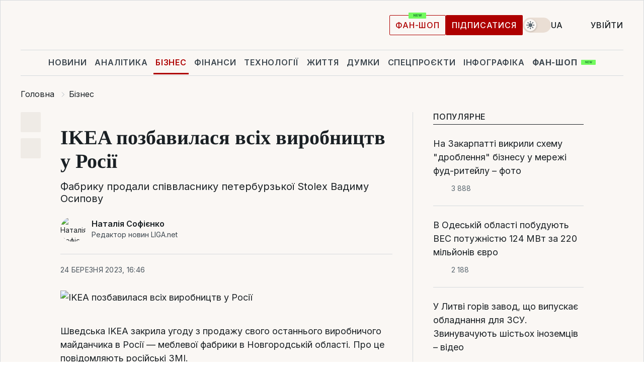

--- FILE ---
content_type: text/html; charset=UTF-8
request_url: https://biz.liga.net/ua/all/all/novosti/ikea-izbavilas-ot-vseh-proizvodstv-v-rossii
body_size: 29581
content:
<!DOCTYPE html>
<html data-project="biz" lang="uk"
      data-theme="light">
<head>
    <meta charset="UTF-8">
    <meta name="description" content="Фабрику продали співвласнику петербурзької Stolex Вадиму Осипову" >
<meta name="twitter:card" content="summary_large_image" >
<meta name="twitter:site" content="@LIGA.net" >
<meta name="twitter:title" content="IKEA позбавилася всіх виробництв у Росії" >
<meta name="twitter:description" content="Фабрику продали співвласнику петербурзької Stolex Вадиму Осипову" >
<meta name="twitter:image" content="https://storage.liga.net/images/general/social/social-4431240-ua.png?v=1768993824" >
<meta property="og:site_name" content="LIGA.net" >
<meta property="og:type" content="article" >
<meta property="og:url" content="https://biz.liga.net/ua/all/all/novosti/ikea-izbavilas-ot-vseh-proizvodstv-v-rossii" >
<meta property="og:title" content="IKEA позбавилася всіх виробництв у Росії" >
<meta property="og:description" content="Фабрику продали співвласнику петербурзької Stolex Вадиму Осипову" >
<meta property="og:image" content="https://storage.liga.net/images/general/social/social-4431240-ua.png?v=1768993824" >
<meta property="article:published_time" content="2023-03-24 16:46:15" >
<meta property="article:modified_time" content="2023-03-24 17:16:53" >
<meta property="article:publisher" content="https://www.facebook.com/liga.net" >
<meta name="robots" content="index, follow, max-image-preview:large" >
<meta property="article:tag" content="ikea" >
<meta name="keywords" content="Росія, ikea" >
<meta name="news_keywords" content="Росія, ikea" >
<meta http-equiv="X-UA-Compatible" content="IE=edge" >
<meta name="csrf-token" content="" ><title>Шведська IKEA закрила угоду з продажу останнього свого виробничого майданчика у Росії | Новини України | LIGA.net</title><!-- DNS prefetch -->
<link rel='dns-prefetch' href='//securepubads.g.doubleclick.net' crossorigin>
<link rel='dns-prefetch' href='//adservice.google.com' crossorigin>
<link rel='dns-prefetch' href='//staticxx.facebook.com' crossorigin>
<link rel="dns-prefetch" href="//weserv.nl">

<link rel='preconnect' href='https://www.google-analytics.com' crossorigin>
<link rel='preconnect' href="https://google.com.ua" crossorigin>
<link rel='preconnect' href="https://google.com" crossorigin>
<link rel='preconnect' href="https://pagead2.googlesyndication.com" crossorigin>
<link rel='preconnect' href="https://securepubads.g.doubleclick.net" crossorigin>
<link rel='preconnect' href="https://stats.g.doubleclick.net" crossorigin>
<link rel='preconnect' href='https://www.facebook.com' crossorigin>
<link rel='preconnect' href='https://tpc.googlesyndication.com/' crossorigin>


<link rel='preconnect' href="https://ajax.googleapis.com" crossorigin>
<link rel='preconnect' href="https://cdn.ampproject.org" crossorigin>
<link rel='preconnect' href="https://adservice.google.com.ua" crossorigin>
<link rel='preconnect' href="https://www.googletagservices.com" crossorigin>
<link rel='preconnect' href="https://www.googletagmanager.com" crossorigin>
<link rel='preconnect' href="https://csi.gstatic.com" crossorigin>
<link rel='preconnect' href="https://tt.onthe.io" crossorigin>
<link rel='preconnect' href="https://cdn.onthe.io" crossorigin>
<link rel='preconnect' href="https://loadercdn.com/" crossorigin>
<link rel='preconnect' href="https://connect.facebook.net" crossorigin>
<link rel='preconnect' href="https://storage.googleapis.com" crossorigin>
<link rel="preconnect" href="https://images.weserv.nl" crossorigin>
<link rel="preconnect" href="https://wsrv.nl" crossorigin>
<link rel='preconnect' href="https://cdn.liga.net" crossorigin>

<link rel="alternate" type="application/rss+xml" title="LIGA.net. Політика і новини світу" href="https://www.liga.net/ua/news/all/rss.xml">
<link rel="alternate" type="application/rss+xml" title="LIGA.net. Новини бізнесу" href="https://www.liga.net/ua/biz/all/rss.xml">
<link rel="alternate" type="application/rss+xml" title="LIGA.net. Новини телекому та технологій" href="https://www.liga.net/ua/tech/all/rss.xml">
<link rel="alternate" type="application/rss+xml" title="LIGA.net. Life - корисні поради та новини" href="https://www.liga.net/ua/life/all/rss.xml">
<link rel="alternate" type="application/rss+xml" title="LIGA.net. Новини фінансового світу" href="https://www.liga.net/ua/fin/export/all.xml">
<link rel="alternate" type="application/rss+xml" title="LIGA.net. Блоги" href="https://www.liga.net/ua/rss/blog.xml">

<meta name="viewport" content="width=device-width, initial-scale=1.0, maximum-scale=5">
<meta name="color-scheme" content="light dark">
    <style>
        /* Перевіряємо, чи користувач раніше обрав темну тему або його система налаштована на темну тему */
        :root {
            color-scheme: light dark; /* Допомагає уникнути блимання */
        }

        html[data-theme='dark'],
        @media (prefers-color-scheme: dark) {
            body {
                background-color: #1A2024;
                color: #FAF7F4;
            }
            /* Додайте інші критичні стилі для темної теми */
        }
    </style>

<link rel="preload" href="https://cdn.liga.net/assets/fonts/Inter/Inter-Cyrillic.woff2" as="font" crossorigin type="font/woff2">
<link rel="preload" href="https://cdn.liga.net/assets/fonts/Inter/Inter-Latin.woff2" as="font" crossorigin type="font/woff2">
<link rel="preload" href="https://cdn.liga.net/assets/fonts/Tinos/Tinos-Bold-Latin.woff2" as="font" crossorigin type="font/woff2">
<link rel="preload" href="https://cdn.liga.net/assets/fonts/Tinos/Tinos-Bold-Cyrillic.woff2" as="font" crossorigin type="font/woff2">
<script src="/cdn-cgi/scripts/7d0fa10a/cloudflare-static/rocket-loader.min.js" data-cf-settings="971a25df8450d52291ab2e4c-|49"></script><link rel="preload" as="style" href="https://cdn.liga.net/assets/fonts/fonts.css" crossorigin="anonymous" onload="this.rel='stylesheet'"/>
<!--<link rel="stylesheet" href="https://cdn.liga.net/assets/fonts/fonts.css" media="print" onload="this.media='all'">-->

<meta property="fb:app_id" content="112838268763067">
<meta name="format-detection" content="telephone=no">

<link rel="publisher" href="https://plus.google.com/113610967144302019071">
<link rel="chrome-webstore-item" href="https://chrome.google.com/webstore/detail/noochlbenmacmjbccdfffbcloilhoceh">

<link rel="search" type="application/opensearchdescription+xml" title="LIGA.net" href="https://www.liga.net/search-ua.xml">

<!--for PWA-->
<link rel="apple-touch-icon" sizes="180x180" href="https://www.liga.net/design/images/pwa_icons/apple-touch-icon.png">
<link rel="icon" type="image/png" sizes="32x32" href="https://www.liga.net/design/images/pwa_icons/favicon-32x32.png">
<link rel="icon" type="image/png" sizes="16x16" href="https://www.liga.net/design/images/pwa_icons/favicon-16x16.png">
<link rel="manifest" href="https://www.liga.net/design/images/pwa_icons/site.webmanifest">
<link rel="mask-icon" href="https://www.liga.net/design/images/pwa_icons/safari-pinned-tab.svg" color="#e40d24">
<link rel="shortcut icon" href="https://www.liga.net/design/images/pwa_icons/favicon.ico">
<meta name="msapplication-TileColor" content="#e40d24">
<meta name="msapplication-config" content="https://www.liga.net/design/images/pwa_icons/browserconfig.xml">
<meta name="theme-color" content="#e40d24">
<!-- end for PWA-->

<link rel="stylesheet" href="https://cdn.liga.net/assets/css/global.css?v=2026012113" type="text/css">


<link href="https://biz.liga.net/ua/all/all/novosti/ikea-izbavilas-ot-vseh-proizvodstv-v-rossii" rel="canonical" >
<link href="https://biz.liga.net/ua/amp/all/all/novosti/ikea-izbavilas-ot-vseh-proizvodstv-v-rossii" rel="amphtml" >
<link href="https://biz.liga.net/all/all/novosti/ikea-izbavilas-ot-vseh-proizvodstv-v-rossii" hreflang="ru" rel="alternate" >
<link href="https://biz.liga.net/ua/all/all/novosti/ikea-izbavilas-ot-vseh-proizvodstv-v-rossii" hreflang="uk" rel="alternate" >
<link href="https://cdn.liga.net/pages/article/index.css?v=2026012113" media="screen" rel="stylesheet" type="text/css" >
<script src="/cdn-cgi/scripts/7d0fa10a/cloudflare-static/rocket-loader.min.js" data-cf-settings="971a25df8450d52291ab2e4c-|49"></script><link href="https://cdn.liga.net/pages/paywall/index.css?v=2026012113" media="print" rel="stylesheet" type="text/css" onload="this.media='all'" >
<link href="https://wsrv.nl/?output=webp&amp;url=www.liga.net/images/general/2018/09/13/20180913135842-9088.jpg&amp;w=780&amp;fit=cover" media="image/webp" rel="preload" as="image" ><script type="971a25df8450d52291ab2e4c-text/javascript">var page_razdel = '0';
var page_theme_id = '0';
var page_rubric = '0';
var page_tags = ["Росія","ikea"];
var page_id = '4431240';
var page_url = '/ua/all/all/novosti/ikea-izbavilas-ot-vseh-proizvodstv-v-rossii';
var page_domain = location.hostname;
var main_domain = 'https://www.liga.net';
var current_domain = 'https://biz.liga.net';
var site_project = 'biz';
var testUser = location.href.includes('?bannertest=1');
var cdn = 'https://cdn.liga.net';
var isCommercialArticle = '';
var socialProviders = [{"name":"facebook","url":"https:\/\/www.liga.net\/ua\/auth\/facebook","icon":"#fb-modal"},{"name":"google","url":"https:\/\/www.liga.net\/ua\/auth\/google","icon":"#google-modal"}];
</script>
    <script type="971a25df8450d52291ab2e4c-text/javascript">var dataLayer = window.dataLayer || [];
dataLayer.push({"articleID":"4431240","articleTitle":"IKEA \u043f\u043e\u0437\u0431\u0430\u0432\u0438\u043b\u0430\u0441\u044f \u0432\u0441\u0456\u0445 \u0432\u0438\u0440\u043e\u0431\u043d\u0438\u0446\u0442\u0432 \u0443 \u0420\u043e\u0441\u0456\u0457","articleSection":"","articleRubric":"","articleAuthors":"\u041d\u0430\u0442\u0430\u043b\u0456\u044f \u0421\u043e\u0444\u0456\u0454\u043d\u043a\u043e","articleTranslators":"\u041e\u043b\u0435\u043d\u0430 \u041b\u043e\u0433\u0432\u0438\u043d\u0435\u043d\u043a\u043e","articleModifiedTime":"2023-03-24 17:16:53","articlePublishedtime":"2023-03-24 16:46:15","articleTags":"\u0420\u043e\u0441\u0456\u044f, ikea","articleType":"\u041d\u043e\u0432\u043e\u0441\u0442\u044c","articleWordCount":221,"has_aigen":0});</script>
    <script type="971a25df8450d52291ab2e4c-text/javascript">(function(w,d,s,l,i){w[l]=w[l]||[];w[l].push({'gtm.start': new Date().getTime(),event:'gtm.js'});var f=d.getElementsByTagName(s)[0], j=d.createElement(s),dl=l!='dataLayer'?'&l='+l:'';j.async=true;j.src='https://www.googletagmanager.com/gtm.js?id='+i+dl;f.parentNode.insertBefore(j,f);})(window,document,'script','dataLayer','GTM-5NJRMLH');</script>

    <script src="/beta/js/libs/cookies.js?v=2026012113" type="971a25df8450d52291ab2e4c-text/javascript"></script>
    <script type="971a25df8450d52291ab2e4c-text/javascript">
        const botPattern = "(googlebot\/|bot|Googlebot-Mobile|Googlebot-Image|Google favicon|Mediapartners-Google|bingbot|slurp|java|wget|curl|Lighthouse)";
        const re = new RegExp(botPattern, 'i');
        const userAgent = navigator.userAgent;

        let realAgent = true;

        if (re.test(userAgent)) {
            let realAgent = false;
        }

        if (typeof lang === "undefined") {
            var lang = document.getElementsByTagName('html')[0].getAttribute('lang');
        }

        if (typeof locale === "undefined") {
            var locale = 'uk_UA';
        }
        const api = Cookies.withAttributes({path: '/', domain: 'liga.net', secure: true})

        var is_login = Cookies.get('is_login'),
            is_subscribe = isSubscribe = Cookies.get('is_subscribe'),
            is_show_ad = isShowAd = Cookies.get('isShowAd')

        const isHideAdvert = function () {
            var hideAdvert = is_show_ad === 'false' && is_login === 'true' || typeof realAgent !== 'undefined' && realAgent == false;

            if (isCommercialArticle === 'true') {
                hideAdvert = true;
            }

            return hideAdvert;
        }
        var user_id = (Cookies.get("user_id") === "" || Cookies.get("user_id") === undefined) ? 0 : Cookies.get("user_id");
        var user_email = Cookies.get("email");
    </script>

    <style>
        #catfish-wrapper {
            position: fixed;
            left: 0;
            right: 0;
            display: none;
            padding: 10px 0;
            background: rgba(0, 0, 0, .6);
            z-index: 899999;
            bottom: 0 !important
        }

        @media (max-width: 766px) {
            #catfish-wrapper {
                bottom: 60px;
                padding: 0;
            }
        }

        #catfish-wrapper div {
            width: 100% !important;
            text-align: center !important
        }

        #catfish-close-btn {
            margin: 0;
            display: none;
            width: 28px !important;
            position: absolute;
            top: 0;
            right: 0;
            height: 28px;
            background-image: url('[data-uri]');
            background-size: 100%;
            background-color: rgba(255, 255, 255, 0.95);
            cursor: pointer;
            z-index: 110000
        }

        #catfish-close-btn.visible {
            display: block;
        }

        #div-gpt-ad-BRANDING {
            display: flex;
        }

        #div-gpt-ad-BRANDING iframe {

        }

        @media (min-width: 1200px) {

            #div-gpt-ad-BRANDING iframe {
                position: fixed;
                left: 0;
                right: 0;
                top: 0;
                bottom: 0;
                width: 100%;
                height: 100vh;
                z-index: 0;
            }
        }
    </style>
</head>
<body data-page="news-view">
<noscript><iframe src='https://www.googletagmanager.com/ns.html?id=GTM-5NJRMLH' height='0' width='0' style='display:none;visibility:hidden'></iframe></noscript>

<div data-client-type="all" data-ad-slot="liganet_TOP_branding" data-template="none"></div>

<div class="container is-border">
    
<div class="support-cta">
    <div class="support-cta__text">Відповідальна якісна журналістика</div>
    <a href="https://www.liga.net/ua/donation" class="button button-sm support-cta__btn">Підписатися</a>
</div>

<header class="header">
    <div class="header__top">
        <a href="https://www.liga.net/ua" class="header__logo" aria-label="logo">
            <svg class="header__logo-icon" width="212" height="54">
                <use xlink:href="#logo"></use>
            </svg>
            <span class="sr-only">liga.net</span>
        </a>

        <div class="header__actions">
            <!--    <a href="#" class="weather-widget header__weather">-->
<!--          <span class="weather-widget__temperature">-->
<!--              <svg class="weather-widget__temperature-icon">-->
<!--                <use xlink:href="#weather"></use>-->
<!--              </svg>-->
<!--              -7°С-->
<!--          </span>-->
<!--        <span class="weather-widget__city">Івано-Франківськ</span>-->
<!--    </a>-->

            <label class="theme-switcher">
                <input type="checkbox" class="theme-switcher__input" />
                <span class="theme-switcher__control"></span>

                <span class="sr-only">theme</span>
            </label>

            <div class="dropdown-widget header__language">
    <div class="dropdown-widget__current">
        UA        <svg width="10" height="6">
            <use xlink:href="#chevron-down"></use>
        </svg>
    </div>

    <ul class="dropdown-widget__list top">
        
            <li class="dropdown-widget__item">
                <a href="https://biz.liga.net/all/all/novosti/ikea-izbavilas-ot-vseh-proizvodstv-v-rossii" class="dropdown-widget__link" onclick="if (!window.__cfRLUnblockHandlers) return false; setLangCookie('ru')" data-cf-modified-971a25df8450d52291ab2e4c-="">
                    RU                </a>
            </li>
            </ul>
</div>

            <a href="https://shop.liga.net" target="_blank" class="button button-outline button-sm fan-btn hide-md" rel="nofollow">фан-шоп</a>

                            <a href="https://www.liga.net/ua/donation" class="button button-sm header__button header__button--last">Підписатися</a>
            
                            <div class="dropdown-widget__current js-show-auth">
                    <svg class="dropdown-widget__icon" width="14" height="15">
                        <use xlink:href="#user"></use>
                    </svg>
                    Увійти                </div>
            
            <button class="header__menu-btn js-toggle-menu">
                <svg width="14" height="14">
                    <use xlink:href="#menu-bar"></use>
                </svg>
                <span class="sr-only">Burger menu</span>
            </button>
        </div>
    </div>
</header>
<div class="header__bottom">
    <div class="search-widget header__search-for-menu">
        <form id="search_popup_menu" action="https://www.liga.net/ua/search/result" method="POST" class="search-widget__form">
            <input name="q" type="search" minlength="3" autocomplete="off" required placeholder="Пошук по сайту" class="search-widget__input">
            <button class="search-widget__send" type="submit" aria-label="Пошук">
                <svg>
                    <use xlink:href="#search-big"></use>
                </svg>
                <span class="sr-only">search-icon</span>
            </button>
        </form>
    </div>
    <a href="https://www.liga.net/ua" class="header__home hide-sm" aria-label="home">
        <svg class="header__home-icon">
            <use xlink:href="#home"></use>
        </svg>

        <span class="sr-only">home-icon</span>
    </a>
    <nav class="header-menu header__menu">

        <ul class="header-menu__list" id="menu">
            <li class="header-menu__item">
                <a href="https://news.liga.net/ua" class="header-menu__link">Новини</a>
            </li>
            <li class="header-menu__item">
                <a href="https://www.liga.net/ua/analytics" class="header-menu__link">Аналітика</a>
            </li>
            <li class="header-menu__item active">
                <a href="https://biz.liga.net/ua" class="header-menu__link">Бізнес</a>
            </li>
            <li class="header-menu__item">
                <a href="https://finance.liga.net/ua" class="header-menu__link">Фінанси</a>
            </li>
            <li class="header-menu__item">
                <a href="https://tech.liga.net/ua" class="header-menu__link">Технології</a>
            </li>
            <li class="header-menu__item">
                <a href="https://life.liga.net" class="header-menu__link">Життя</a>
            </li>
            <li class="header-menu__item">
                <a href="https://www.liga.net/ua/opinion" class="header-menu__link">Думки</a>
            </li>
            <li class="header-menu__item">
                <a href="https://www.liga.net/ua/projects" class="header-menu__link">Спецпроєкти</a>
            </li>
            <li class="header-menu__item">
                <a href="https://www.liga.net/ua/infographic-of-the-day" class="header-menu__link">Інфографіка</a>
            </li>
            <li class="header-menu__item order">
                <a href="https://shop.liga.net" target="_blank" class="header-menu__link" rel="nofollow">
                    <b>фан-шоп</b>
                    <svg class="visible" width="29" height="10" viewBox="0 0 29 10" fill="none" xmlns="http://www.w3.org/2000/svg">
                        <rect width="29" height="9.94286" rx="0.951976" fill="#73FA5E"/>
                        <path d="M11.7062 2.51492V6.66016H10.9492L9.14577 4.05117H9.11541V6.66016H8.239V2.51492H9.00814L10.7974 5.12188H10.8338V2.51492H11.7062ZM12.7153 6.66016V2.51492H15.5085V3.2375H13.5917V4.22523H15.3647V4.94782H13.5917V5.93757H15.5165V6.66016H12.7153ZM17.4233 6.66016L16.2372 2.51492H17.1946L17.8807 5.39513H17.9151L18.6721 2.51492H19.4919L20.2468 5.4012H20.2833L20.9694 2.51492H21.9268L20.7407 6.66016H19.8866L19.0972 3.94996H19.0648L18.2774 6.66016H17.4233Z" fill="#187D31"/>
                    </svg>
                </a>
            </li>
                            <li class="header-menu__item">
                    <a href="https://www.liga.net/promocode/ua" class="header-menu__link">Промокоди</a>
                </li>
                <li class="header-menu__item">
                    <a href="https://file.liga.net/ua" class="header-menu__link">Досьє</a>
                </li>
                <li class="header-menu__item">
                    <a href="https://blog.liga.net" class="header-menu__link">Блоги</a>
                </li>
                <li class="header-menu__item">
                    <a href="https://www.liga.net/igaming//ua" class="header-menu__link">iGaming</a>
                </li>
                <li class="header-menu__item">
                    <a href="https://radnyky.liga.net/" class="header-menu__link">LIGA. Радників</a>
                </li>
                    </ul>
        <span class="header-menu__button" style="display: none;">...</span>
        <ul class="dropdown-widget header-menu__dropdown"></ul>
    </nav>

    <button type="button" class="header__search-btn js-toggle-search hide-sm" aria-label="Пошук">
        <svg>
            <use xlink:href="#search-big"></use>
        </svg>
        <span class="sr-only">searc-big-icon</span>
    </button>
</div>

<div class="search-widget header__search">
    <form id="search_popup" action="https://www.liga.net/ua/search/result" method="POST" class="search-widget__form">
        <input name="q" type="search" minlength="3" autocomplete="off" required placeholder="Пошук по сайту" class="search-widget__input">
        <button class="search-widget__send" type="submit" aria-label="Пошук">
            <svg>
                <use xlink:href="#search-big"></use>
            </svg>
            <span class="sr-only">search-big-icon-popup</span>
        </button>
    </form>
</div>


    
    
    <script type="application/ld+json">{"@context":"https:\/\/schema.org","@graph":[{"headline":"IKEA \u043f\u043e\u0437\u0431\u0430\u0432\u0438\u043b\u0430\u0441\u044f \u0432\u0441\u0456\u0445 \u0432\u0438\u0440\u043e\u0431\u043d\u0438\u0446\u0442\u0432 \u0443 \u0420\u043e\u0441\u0456\u0457","description":"\u0424\u0430\u0431\u0440\u0438\u043a\u0443 \u043f\u0440\u043e\u0434\u0430\u043b\u0438 \u0441\u043f\u0456\u0432\u0432\u043b\u0430\u0441\u043d\u0438\u043a\u0443 \u043f\u0435\u0442\u0435\u0440\u0431\u0443\u0440\u0437\u044c\u043a\u043e\u0457 Stolex \u0412\u0430\u0434\u0438\u043c\u0443 \u041e\u0441\u0438\u043f\u043e\u0432\u0443","name":"","url":"https:\/\/biz.liga.net\/ua\/all\/all\/novosti\/ikea-izbavilas-ot-vseh-proizvodstv-v-rossii","mainEntityOfPage":"https:\/\/biz.liga.net\/ua\/all\/all\/novosti\/ikea-izbavilas-ot-vseh-proizvodstv-v-rossii","datePublished":"2023-03-24T16:46:15+02:00","dateModified":"2023-03-24T17:16:53+02:00","publisher":{"name":"LIGA.net","logo":{"url":"https:\/\/www.liga.net\/public\/design\/images\/liga-sponsor.jpg","width":126,"height":34,"@type":"ImageObject","@context":"https:\/\/schema.org\/"},"@type":"Organization","@context":"https:\/\/schema.org\/"},"image":{"representativeOfPage":"true","url":"https:\/\/www.liga.net\/images\/general\/2018\/09\/13\/20180913135842-9088.jpg?v=1536843127","@type":"ImageObject","@context":"https:\/\/schema.org\/"},"articleSection":"","articleBody":"\u0428\u0432\u0435\u0434\u0441\u044c\u043a\u0430 IKEA \u0437\u0430\u043a\u0440\u0438\u043b\u0430 \u0443\u0433\u043e\u0434\u0443 \u0437 \u043f\u0440\u043e\u0434\u0430\u0436\u0443 \u0441\u0432\u043e\u0433\u043e \u043e\u0441\u0442\u0430\u043d\u043d\u044c\u043e\u0433\u043e \u0432\u0438\u0440\u043e\u0431\u043d\u0438\u0447\u043e\u0433\u043e \u043c\u0430\u0439\u0434\u0430\u043d\u0447\u0438\u043a\u0430 \u0432 \u0420\u043e\u0441\u0456\u0457 \u2014 \u043c\u0435\u0431\u043b\u0435\u0432\u043e\u0457 \u0444\u0430\u0431\u0440\u0438\u043a\u0438 \u0432 \u041d\u043e\u0432\u0433\u043e\u0440\u043e\u0434\u0441\u044c\u043a\u0456\u0439 \u043e\u0431\u043b\u0430\u0441\u0442\u0456. \u041f\u0440\u043e \u0446\u0435 \u043f\u043e\u0432\u0456\u0434\u043e\u043c\u043b\u044f\u044e\u0442\u044c \u0440\u043e\u0441\u0456\u0439\u0441\u044c\u043a\u0456 \u0417\u041c\u0406.\u0424\u0430\u0431\u0440\u0438\u043a\u0443 \u043f\u0440\u043e\u0434\u0430\u043b\u0438 \u0441\u043f\u0456\u0432\u0432\u043b\u0430\u0441\u043d\u0438\u043a\u0443 \u043f\u0435\u0442\u0435\u0440\u0431\u0443\u0440\u0437\u044c\u043a\u043e\u0457 Stolex \u0412\u0430\u0434\u0438\u043c\u0443 \u041e\u0441\u0438\u043f\u043e\u0432\u0443.\u041f\u0456\u0434\u043f\u0438\u0441\u0443\u0439\u0442\u0435\u0441\u044c \u043d\u0430 LIGA.\u0411\u0456\u0437\u043d\u0435\u0441 \u0443 Telegram: \u043a\u043e\u0440\u043e\u0442\u043a\u043e \u043f\u0440\u043e \u0432\u0430\u0436\u043b\u0438\u0432\u0435\u0414\u0432\u0430 \u0456\u043d\u0448\u0438\u0445 \u043f\u0456\u0434\u043f\u0440\u0438\u0454\u043c\u0441\u0442\u0432\u0430 \u0434\u0456\u0441\u0442\u0430\u043b\u0438\u0441\u044f \u043b\u0456\u0441\u043e\u043f\u0440\u043e\u043c\u0438\u0441\u043b\u043e\u0432\u0456\u0439 \u043a\u043e\u043c\u043f\u0430\u043d\u0456\u0457 \u0437 \u041a\u043e\u043c\u0456 &quot;\u041b\u0443\u0437\u0430\u043b\u0456\u0441&quot;.\u0417\u0433\u0456\u0434\u043d\u043e \u0437 \u0456\u043d\u0444\u043e\u0440\u043c\u0430\u0446\u0456\u0454\u044e, \u043e\u0442\u0440\u0438\u043c\u0430\u043d\u043e\u044e \u0437 \u0434\u0436\u0435\u0440\u0435\u043b \u0432\u0438\u0434\u0430\u043d\u043d\u044f &quot;\u042a&quot;, \u0441\u0443\u043c\u0430 \u0432\u0441\u0456\u0445 \u0443\u0433\u043e\u0434 \u0441\u043a\u043b\u0430\u043b\u0430 \u0431\u043b\u0438\u0437\u044c\u043a\u043e 15 \u043c\u0456\u043b\u044c\u044f\u0440\u0434\u0456\u0432 \u0440\u0443\u0431\u043b\u0456\u0432, \u0449\u043e \u043d\u0430 25% \u043c\u0435\u043d\u0448\u0435, \u043d\u0456\u0436 \u0445\u043e\u0442\u0456\u0432 \u043f\u0440\u043e\u0434\u0430\u0432\u0435\u0446\u044c.\u0412\u0435\u043b\u0438\u043a\u0456 \u043a\u043e\u043c\u043f\u0430\u043d\u0456\u0457 \u0437 \u0440\u0456\u0437\u043d\u0438\u0445 \u0433\u0430\u043b\u0443\u0437\u0435\u0439 \u0432\u0438\u044f\u0432\u043b\u044f\u043b\u0438 \u0456\u043d\u0442\u0435\u0440\u0435\u0441 \u0434\u043e \u043a\u0443\u043f\u0456\u0432\u043b\u0456 \u0444\u0430\u0431\u0440\u0438\u043a, \u043f\u0440\u043e\u0442\u0435 \u0434\u0435\u044f\u043a\u0456 \u0437 \u043d\u0438\u0445 \u0432\u0456\u0434\u043c\u043e\u0432\u0438\u043b\u0438\u0441\u044f \u0432\u0456\u0434 \u0443\u0433\u043e\u0434\u0438 \u0447\u0435\u0440\u0435\u0437 \u0442\u0435, \u0449\u043e \u043a\u043e\u043c\u043f\u0430\u043d\u0456\u044f IKEA \u043d\u0435 \u043f\u043e\u0433\u043e\u0434\u0438\u043b\u0430\u0441\u044f \u043f\u0435\u0440\u0435\u0434\u0430\u0442\u0438 \u043f\u0440\u0430\u0432\u0430 \u043d\u0430 \u0432\u0438\u0440\u043e\u0431\u043b\u044e\u0432\u0430\u043d\u0456 \u043d\u0435\u044e \u0432 \u0420\u043e\u0441\u0456\u0457 \u043c\u0435\u0431\u043b\u0456.\u0427\u0438\u0442\u0430\u0439\u0442\u0435 \u0442\u0430\u043a\u043e\u0436: Coca-Cola, Zara \u0442\u0430 IKEA \u0437\u0430\u043b\u0438\u0448\u0438\u043b\u0438 \u0420\u0424, \u0430\u043b\u0435 \u0457\u0445\u043d\u0456 \u0442\u043e\u0432\u0430\u0440\u0438 \u0432\u0441\u0435 \u0449\u0435 \u043f\u043e\u0442\u0440\u0430\u043f\u043b\u044f\u044e\u0442\u044c \u0434\u043e \u043a\u0440\u0430\u0457\u043d\u0438 \u2013 ReutersIKEA \u0432 \u0420\u043e\u0441\u0456\u0457 \u043c\u0430\u043b\u0430 14 \u043c\u0430\u0433\u0430\u0437\u0438\u043d\u0456\u0432 \u0443 \u0442\u043e\u0440\u0433\u043e\u0432\u0438\u0445 \u0446\u0435\u043d\u0442\u0440\u0430\u0445 &quot;\u041c\u0435\u0433\u0430&quot;, \u0430 \u0442\u0430\u043a\u043e\u0436 \u043a\u0456\u043b\u044c\u043a\u0430 \u043c\u0430\u0433\u0430\u0437\u0438\u043d\u0456\u0432 \u043c\u0456\u0441\u044c\u043a\u043e\u0433\u043e \u0444\u043e\u0440\u043c\u0430\u0442\u0443 &quot;\u0406\u041a\u0415\u0410 \u0421\u0456\u0442\u0456&quot; \u0442\u0430 \u0434\u0438\u0437\u0430\u0439\u043d-\u0441\u0442\u0443\u0434\u0456\u0439.\u0422\u0430\u043a\u043e\u0436 \u0447\u043e\u0442\u0438\u0440\u0438 \u0444\u0430\u0431\u0440\u0438\u043a\u0438: \u0443 \u041f\u0456\u0434\u043c\u043e\u0441\u043a\u043e\u0432&#039;\u0457 (\u0404\u0441\u0438\u043f\u043e\u0432\u043e), \u041b\u0435\u043d\u0456\u043d\u0433\u0440\u0430\u0434\u0441\u044c\u043a\u0456\u0439 \u0442\u0430 \u041a\u0456\u0440\u043e\u0432\u0441\u044c\u043a\u0456\u0439 \u043e\u0431\u043b\u0430\u0441\u0442\u044f\u0445 (\u0443 \u0422\u0438\u0445\u0432\u0456\u043d\u0456 \u0442\u0430 \u0427\u0435\u0440\u0432\u043e\u043d\u0456\u0439 \u041f\u043e\u043b\u044f\u043d\u0456 \u0432\u0456\u0434\u043f\u043e\u0432\u0456\u0434\u043d\u043e) \u0442\u0430 \u0412\u0435\u043b\u0438\u043a\u043e\u043c\u0443 \u041d\u043e\u0432\u0433\u043e\u0440\u043e\u0434\u0456. \u0412\u0438\u0442\u043e\u0440\u0433 \u0422\u041e\u0412 &quot;\u0406\u043a\u0435\u0430 \u0414\u0456\u043c&quot; \u0443 2021 \u0440\u043e\u0446\u0456 \u0441\u043a\u043b\u0430\u0432 157,3 \u043c\u043b\u0440\u0434 \u0440\u0443\u0431\u043b\u0456\u0432, \u0449\u043e \u043d\u0430 27,8% \u0431\u0456\u043b\u044c\u0448\u0435, \u043d\u0456\u0436 \u0440\u043e\u043a\u043e\u043c \u0440\u0430\u043d\u0456\u0448\u0435 (123,1 \u043c\u043b\u0440\u0434 \u0440\u0443\u0431\u043b\u0456\u0432).IKEA \u2013 \u0441\u0432\u0456\u0442\u043e\u0432\u0438\u0439 \u043b\u0456\u0434\u0435\u0440 \u0437 \u0432\u0438\u0440\u043e\u0431\u043d\u0438\u0446\u0442\u0432\u0430 \u0442\u0430 \u043f\u0440\u043e\u0434\u0430\u0436\u0443 \u043c\u0435\u0431\u043b\u0456\u0432 \u0442\u0430 \u0442\u043e\u0432\u0430\u0440\u0456\u0432 \u0434\u043b\u044f \u0434\u043e\u043c\u0443, \u0441\u0442\u0432\u043e\u0440\u0435\u043d\u0438\u0439 \u0443 1943 \u0440\u043e\u0446\u0456 \u0448\u0432\u0435\u0434\u0441\u044c\u043a\u0438\u043c \u043f\u0456\u0434\u043f\u0440\u0438\u0454\u043c\u0446\u0435\u043c \u0406\u043d\u0433\u0432\u0430\u0440\u043e\u043c \u041a\u0430\u043c\u043f\u0440\u0430\u0434\u043e\u043c.\u0420\u0438\u0442\u0435\u0439\u043b\u0435\u0440 I\u041a\u0415\u0410 \u0432 \u0447\u0435\u0440\u0432\u043d\u0456 \u0437\u0430\u044f\u0432\u0438\u0432 \u043f\u0440\u043e \u0437\u0443\u043f\u0438\u043d\u0435\u043d\u043d\u044f \u0440\u043e\u0431\u043e\u0442\u0438 \u0432 \u0420\u043e\u0441\u0456\u0457 \u0442\u0430 \u043f\u0440\u0438\u043f\u0438\u043d\u0435\u043d\u043d\u044f \u043e\u043f\u0435\u0440\u0430\u0446\u0456\u0457 \u0437 \u0420\u0424 \u0442\u0430 \u0411\u0456\u043b\u043e\u0440\u0443\u0441\u0441\u044e \u0447\u0435\u0440\u0435\u0437 \u0432\u0456\u0439\u043d\u0443 \u043f\u0440\u043e\u0442\u0438 \u0423\u043a\u0440\u0430\u0457\u043d\u0438.\u041f\u0456\u0434\u043f\u0438\u0441\u0443\u0439\u0442\u0435\u0441\u044c \u043d\u0430 LIGA.\u0411\u0456\u0437\u043d\u0435\u0441 \u0443 Telegram: \u0442\u0456\u043b\u044c\u043a\u0438 \u0432\u0430\u0436\u043b\u0438\u0432\u043e","author":[{"name":"\u041d\u0430\u0442\u0430\u043b\u0456\u044f \u0421\u043e\u0444\u0456\u0454\u043d\u043a\u043e","knowsAbout":"\u0423 \u043c\u0435\u0434\u0456\u0430 \u0437 2015 \u0440\u043e\u043a\u0443. \u0412\u0438\u0449\u0443 \u043e\u0441\u0432\u0456\u0442\u0443 \u0437\u0434\u043e\u0431\u0443\u043b\u0430 \u043d\u0430 \u041a\u0430\u0442\u0435\u0434\u0440\u0456 \u043c\u0435\u0434\u0456\u0430\u043a\u043e\u043c\u0443\u043d\u0456\u043a\u0430\u0446\u0456\u0439 \u0425\u041d\u0423 \u0456\u043c\u0435\u043d\u0456 \u0412. \u041d. \u041a\u0430\u0440\u0430\u0437\u0456\u043d\u0430. \u041f\u0440\u0430\u0446\u044e\u0432\u0430\u043b\u0430 \u0440\u0435\u0434\u0430\u043a\u0442\u043e\u0440\u043e\u043c \u0441\u0442\u0440\u0456\u0447\u043a\u0438 \u043d\u043e\u0432\u0438\u043d \u0441\u0430\u0439\u0442\u0443 \u0415\u0441\u043f\u0440\u0435\u0441\u043e.TV, \u201c\u0414\u0435\u043b\u043e\u0432\u0430\u044f \u0421\u0442\u043e\u043b\u0438\u0446\u0430\u201d, \u0441\u0430\u0439\u0442\u0443 \u0416\u0443\u0440\u043d\u0430\u043b\u0443 \u201c\u0411\u0456\u0437\u043d\u0435\u0441\u201d, \u0441\u0442\u0430\u0440\u0448\u0438\u043c \u0440\u0435\u0434\u0430\u043a\u0442\u043e\u0440\u043e\u043c \u0441\u0442\u0440\u0456\u0447\u043a\u0438 \u043d\u043e\u0432\u0438\u043d \u041c\u041f\u0406\u0423 UATV.\u00a0 \u0423 \u043a\u043e\u043c\u0430\u043d\u0434\u0456 LIGA.net \u0437 2020 \u0440\u043e\u043a\u0443. \u041a\u043e\u043d\u0442\u0430\u043a\u0442\u0438: N.Sofiienko@liga.net","image":"https:\/\/wsrv.nl\/?output=webp&url=www.liga.net\/images\/general\/2023\/04\/25\/20230425125153-8168.jpg&w=100&h=100&fit=cover&a=right","url":"https:\/\/www.liga.net\/ua\/author\/nataliya-sofienko","jobTitle":"\u0420\u0435\u0434\u0430\u043a\u0442\u043e\u0440 \u043d\u043e\u0432\u0438\u043d LIGA.net","social":{"facebook":"https:\/\/www.facebook.com\/natalia.marchenko.906"},"email":"N.Sofiienko@liga.net","@type":"Person","@context":"https:\/\/schema.org\/"}],"@type":"NewsArticle","@context":"https:\/\/schema.org\/"},{"name":"LIGA.net","legalName":"\u0406\u043d\u0444\u043e\u0440\u043c\u0430\u0446\u0456\u0439\u043d\u0435 \u0430\u0433\u0435\u043d\u0442\u0441\u0442\u0432\u043e &quot;\u041b\u0406\u0413\u0410\u0411\u0406\u0417\u041d\u0415\u0421\u0406\u041d\u0424\u041e\u0420\u041c&quot;","url":"https:\/\/www.liga.net\/","logo":{"url":"https:\/\/www.liga.net\/public\/design\/images\/liga-sponsor.jpg","@type":"ImageObject","@context":"https:\/\/schema.org\/"},"sameAs":["https:\/\/www.facebook.com\/liga.net","https:\/\/twitter.com\/LIGAnet","https:\/\/t.me\/liganet","https:\/\/www.instagram.com\/liga_net\/"],"foundingDate":"1997","address":{"streetAddress":"\u0432\u0443\u043b. \u041f\u0430\u0440\u043a\u043e\u0432\u043e-\u0421\u0456\u0440\u0435\u0446\u044c\u043a\u0430, 23","addressLocality":"\u041a\u0438\u0457\u0432","postalCode":"04112","addressCountry":"UA","contactType":"headquarters","@type":"PostalAddress","@context":"https:\/\/schema.org\/"},"contactPoint":{"contactType":"headquarters","email":"lenta@liga.net","telephone":"+38-044-538-01-11","areaServed":"UA","availableLanguage":["ru-UA","uk-UA","en-GB"],"@type":"ContactPoint","@context":"https:\/\/schema.org\/"},"@type":"NewsMediaOrganization","@context":"https:\/\/schema.org\/"}]}</script><div class="article_container">
<article
        class="article"
        data-type="news"
        data-news_id="4431240"
        data-project="biz"
        data-adult="false"
        data-layer="[base64]">
    <ol class="breadcrumbs article__breadcrumbs" itemscope itemtype="https://schema.org/BreadcrumbList">
            <li itemprop="itemListElement" itemscope itemtype="https://schema.org/ListItem" class="breadcrumbs__item">
                            <a href="https://www.liga.net/ua" itemprop="item" class="breadcrumbs__link"><span itemprop="name">Головна</span></a>
                        <meta itemprop="position" content="1" />
        </li>
            <li itemprop="itemListElement" itemscope itemtype="https://schema.org/ListItem" class="breadcrumbs__item">
                            <a href="/ua" itemprop="item" class="breadcrumbs__link"><span itemprop="name">Бізнес</span></a>
                        <meta itemprop="position" content="2" />
        </li>
            <li itemprop="itemListElement" itemscope itemtype="https://schema.org/ListItem" class="breadcrumbs__item">
                            <a href="https://biz.liga.net/ua/all/all/novosti/ikea-izbavilas-ot-vseh-proizvodstv-v-rossii" itemprop="item" class="breadcrumbs__link"><span itemprop="name">IKEA позбавилася всіх виробництв у Росії</span></a>
                        <meta itemprop="position" content="3" />
        </li>
    </ol>

    <div class="article__container">
        <!-- article-grid -->
        <div class="article-grid article__grid">

            <!-- article-content -->
            <div class="article-content article-grid__content">

                <div class="article-content__inner have-badge">
                    <aside class="article-content__aside">
    <ul class="article-nav article-content__nav" data-vr-contentbox>
        <li class="article-nav__item">
            <button class="article-nav__link article-nav__link--favorite tooltip-bottom" data-favorite="4431240" data-title="В закладки">
                <svg>
                    <use xlink:href="#favorite2"></use>
                </svg>
            </button>
        </li>
                <li class="article-nav__item">
            <button class="article-nav__link tooltip-bottom" data-title="Поділитися">
                <svg>
                    <use xlink:href="#share"></use>
                </svg>
            </button>
            <div class="article-nav__popup share-popup">
                <div class="share-popup__close">
                    <svg width="16" height="16">
                        <use xlink:href="#close"></use>
                    </svg>
                </div>
                <div class="share-popup__title">
                    <div class="share-popup__icon">
                        <svg width="20" height="18">
                            <use xlink:href="#share"></use>
                        </svg>
                    </div>
                    Поділитися                </div>
                <ul class="share-popup__list">
                    <li class="share-popup__item">
                        <a href="https://twitter.com/intent/tweet?url=https://biz.liga.net/ua/all/all/novosti/ikea-izbavilas-ot-vseh-proizvodstv-v-rossii&text=IKEA позбавилася всіх виробництв у Росії" target="_blank" class="share-popup__link" data-title="Поділитись в X">
                            <svg>
                                <use xlink:href="#twiter-x"></use>
                            </svg>
                        </a>
                    </li>
                    <li class="share-popup__item">
                        <a class="share-popup__link" href="https://telegram.me/share/url?url=https://biz.liga.net/ua/all/all/novosti/ikea-izbavilas-ot-vseh-proizvodstv-v-rossii&text=IKEA позбавилася всіх виробництв у Росії" target="_blank" data-title="Поділитись в Telegram">
                            <svg>
                                <use xlink:href="#tg"></use>
                            </svg>
                        </a>
                    </li>
                    <li class="share-popup__item">
                        <a class="share-popup__link" href="https://www.facebook.com/sharer/sharer.php?u=https://biz.liga.net/ua/all/all/novosti/ikea-izbavilas-ot-vseh-proizvodstv-v-rossii" target="_blank" data-title="Поділитись в Facebook">
                            <svg>
                                <use xlink:href="#fb"></use>
                            </svg>
                        </a>
                    </li>
                </ul>
            </div>
        </li>
            </ul>
</aside>
                    <!-- article-header -->
                    <header class="article-header article-grid__header">
                                                <div class="article-header__chips"></div>
                        
                        <h1 class="article-header__title is-accent">IKEA позбавилася всіх виробництв у Росії</h1>
                                                                            <div class="article-header__caption">Фабрику продали співвласнику петербурзької Stolex Вадиму Осипову</div>
                                                                                <div class="article-header__users padding" data-users-count="1">
                            <div class="user article-header__user">
                                    <picture><source media="(max-width: 30px)" srcset="https://wsrv.nl/?output=webp&url=www.liga.net/images/general/2023/04/25/20230425125153-8168.jpg&w=30&h=30&fit=cover&a=right"><source media="(max-width: 30px)" srcset="https://wsrv.nl/?output=webp&url=www.liga.net/images/general/2023/04/25/20230425125153-8168.jpg&w=30&h=30&fit=cover&a=right 1x, https://wsrv.nl/?output=webp&url=www.liga.net/images/general/2023/04/25/20230425125153-8168.jpg&w=30&h=30&fit=cover&a=right&dpr=2 2x"><source media="(max-width: 60px)" srcset="https://wsrv.nl/?output=webp&url=www.liga.net/images/general/2023/04/25/20230425125153-8168.jpg&w=60&h=60&fit=cover&a=right"><source media="(max-width: 60px)" srcset="https://wsrv.nl/?output=webp&url=www.liga.net/images/general/2023/04/25/20230425125153-8168.jpg&w=60&h=60&fit=cover&a=right 1x, https://wsrv.nl/?output=webp&url=www.liga.net/images/general/2023/04/25/20230425125153-8168.jpg&w=60&h=60&fit=cover&a=right&dpr=2 2x"><source media="(max-width: 100px)" srcset="https://wsrv.nl/?output=webp&url=www.liga.net/images/general/2023/04/25/20230425125153-8168.jpg&w=100&h=100&fit=cover&a=right"><source media="(max-width: 100px)" srcset="https://wsrv.nl/?output=webp&url=www.liga.net/images/general/2023/04/25/20230425125153-8168.jpg&w=100&h=100&fit=cover&a=right 1x, https://wsrv.nl/?output=webp&url=www.liga.net/images/general/2023/04/25/20230425125153-8168.jpg&w=100&h=100&fit=cover&a=right&dpr=2 2x"><img src="https://wsrv.nl/?output=webp&url=www.liga.net/images/general/2023/04/25/20230425125153-8168.jpg&w=100&h=100&fit=cover&a=right" srcset="https://wsrv.nl/?output=webp&url=www.liga.net/images/general/2023/04/25/20230425125153-8168.jpg&w=100&h=100&fit=cover&a=right 1x, https://wsrv.nl/?output=webp&url=www.liga.net/images/general/2023/04/25/20230425125153-8168.jpg&w=100&h=100&fit=cover&a=right&dpr=2 2x" alt="Наталія Софієнко" title="Наталія Софієнко" width="100" height="100"></picture>                                                <a href="https://www.liga.net/ua/author/nataliya-sofienko" class="user__name">Наталія Софієнко</a>
                                                    <div class="user__role">Редактор новин LIGA.net</div>
                            </div>
            </div>
                                                <div class="article-header__actions">
                            <div class="article-header__info">
                                <time class="article-header__date" datetime="2023-03-24T16:46:15+02:00">24 березня 2023, 16:46</time>
                                                            </div>
                        </div>
                    </header>
                    <!-- end article-header -->

                    <div class="article-body article-grid__body">
                        
                        
    <figure class="article-body__figure is-basic">
        <picture><source media="(max-width: 390px)" srcset="https://wsrv.nl/?output=webp&url=www.liga.net/images/general/2018/09/13/20180913135842-9088.jpg&w=390&fit=cover"><source media="(max-width: 390px)" srcset="https://wsrv.nl/?output=webp&url=www.liga.net/images/general/2018/09/13/20180913135842-9088.jpg&w=390&fit=cover 1x, https://wsrv.nl/?output=webp&url=www.liga.net/images/general/2018/09/13/20180913135842-9088.jpg&w=390&fit=cover&dpr=2 2x"><source media="(max-width: 412px)" srcset="https://wsrv.nl/?output=webp&url=www.liga.net/images/general/2018/09/13/20180913135842-9088.jpg&w=412&fit=cover"><source media="(max-width: 412px)" srcset="https://wsrv.nl/?output=webp&url=www.liga.net/images/general/2018/09/13/20180913135842-9088.jpg&w=412&fit=cover 1x, https://wsrv.nl/?output=webp&url=www.liga.net/images/general/2018/09/13/20180913135842-9088.jpg&w=412&fit=cover&dpr=2 2x"><source media="(max-width: 620px)" srcset="https://wsrv.nl/?output=webp&url=www.liga.net/images/general/2018/09/13/20180913135842-9088.jpg&w=620&fit=cover"><source media="(max-width: 620px)" srcset="https://wsrv.nl/?output=webp&url=www.liga.net/images/general/2018/09/13/20180913135842-9088.jpg&w=620&fit=cover 1x, https://wsrv.nl/?output=webp&url=www.liga.net/images/general/2018/09/13/20180913135842-9088.jpg&w=620&fit=cover&dpr=2 2x"><source media="(max-width: 780px)" srcset="https://wsrv.nl/?output=webp&url=www.liga.net/images/general/2018/09/13/20180913135842-9088.jpg&w=780&fit=cover"><source media="(max-width: 780px)" srcset="https://wsrv.nl/?output=webp&url=www.liga.net/images/general/2018/09/13/20180913135842-9088.jpg&w=780&fit=cover 1x, https://wsrv.nl/?output=webp&url=www.liga.net/images/general/2018/09/13/20180913135842-9088.jpg&w=780&fit=cover&dpr=2 2x"><img src="https://wsrv.nl/?output=webp&url=www.liga.net/images/general/2018/09/13/20180913135842-9088.jpg&w=780&fit=cover" srcset="https://wsrv.nl/?output=webp&url=www.liga.net/images/general/2018/09/13/20180913135842-9088.jpg&w=780&fit=cover 1x, https://wsrv.nl/?output=webp&url=www.liga.net/images/general/2018/09/13/20180913135842-9088.jpg&w=780&fit=cover&dpr=2 2x" alt="IKEA позбавилася всіх виробництв у Росії" title="IKEA позбавилася всіх виробництв у Росії" width="780" height="438" fetchpriority="high"></picture>            </figure>

                        
                        
                                                <p>Шведська IKEA закрила угоду з продажу свого останнього виробничого майданчика в Росії — меблевої фабрики в Новгородській області. Про це повідомляють російські ЗМІ.</p><p>Фабрику продали співвласнику петербурзької Stolex Вадиму Осипову.</p><div><strong>Підписуйтесь на LIGA.Бізнес у Telegram: <a href="https://bit.ly/3Of79Jz" target="_blank" >коротко про важливе</a></strong></div><p>Два інших підприємства дісталися лісопромисловій компанії з Комі "Лузаліс".</p><p>Згідно з інформацією, отриманою з джерел видання "Ъ", сума всіх угод склала близько 15 мільярдів рублів, що на 25% менше, ніж хотів продавець.</p><p>Великі компанії з різних галузей виявляли інтерес до купівлі фабрик, проте деякі з них відмовилися від угоди через те, що компанія IKEA не погодилася передати права на вироблювані нею в Росії меблі.</p><p><strong>Читайте також: <a href="https://biz.liga.net/ua/all/all/novosti/coca-cola-zara-i-ikea-pokinuli-rf-no-ih-tovary-vse-esche-popadut-v-stranu-reuters">Coca-Cola, Zara та IKEA залишили РФ, але їхні товари все ще потрапляють до країни – Reuters</a></strong></p><p>IKEA в Росії мала 14 магазинів у торгових центрах "Мега", а також кілька магазинів міського формату "ІКЕА Сіті" та дизайн-студій.</p><p>Також чотири фабрики: у Підмосков'ї (Єсипово), Ленінградській та Кіровській областях (у Тихвіні та Червоній Поляні відповідно) та Великому Новгороді. Виторг ТОВ "Ікеа Дім" у 2021 році склав 157,3 млрд рублів, що на 27,8% більше, ніж роком раніше (123,1 млрд рублів).</p><div class="disclaimer"><strong>IKEA</strong> – світовий лідер з виробництва та продажу меблів та товарів для дому, створений у 1943 році шведським підприємцем Інгваром Кампрадом.</div><ul><li>Ритейлер IКЕА в червні заявив <a href="https://biz.liga.net/ua/all/fmcg/novosti/ikea-i-jysk-ostanavlivayut-rabotu-v-rossii-iz-za-ee-agressii-protiv-ukrainy">про зупинення роботи в Росії</a> та припинення операції з РФ та Білоруссю через війну проти України.</li></ul><p><strong>Підписуйтесь на LIGA.Бізнес у Telegram: <a href="https://t.me/ligabusiness" target="_blank" rel="nofollow noopener noreferrer">тільки важливо</a></strong></p>
                        <div class="b-blocks article-footer__widget" id="contentRoll">
            <div id="content_banner_block_main">
            <div data-type="_mgwidget" data-widget-id="1013247" data-src-id="biz.liga.net" style="margin-bottom:20px;"></div>
            <script type="971a25df8450d52291ab2e4c-text/javascript">
                (function() {
                    const instanceId = 'contentRoll_' + Math.random().toString(36).substring(2, 9);

                    if (window[instanceId]) {
                        return;
                    }
                    window[instanceId] = true;

                    function loadMainRollScript() {
                        var head = document.getElementsByTagName('head')[0];
                        var script = document.createElement('script');
                        script.async = 'true';
                        script.src = "https://jsc.mgid.com/site/598308.js";
                        head.appendChild(script);
                        (function(w,q){w[q]=w[q]||[];w[q].push(["_mgc.load"])})(window,"_mgq");
                    }

                    let isAdvScriptLoaded = false;

                    function onScroll() {
                        const scrolledHeight = window.scrollY;
                        const viewportHeight = window.innerHeight;
                        if (scrolledHeight > 0.2 * viewportHeight && !isAdvScriptLoaded) {
                            isAdvScriptLoaded = true;
                            loadMainRollScript();
                            window.removeEventListener('scroll', onScroll);
                        }
                    }
                    window.addEventListener('scroll', onScroll);
                })();
            </script>
        </div>
    </div>
                        <div class="tags article__tags"><a href="https://www.liga.net/ua/tag/rosiya" class="tags__link">Росія</a><a href="https://www.liga.net/ua/tag/ikea" class="tags__link">ikea</a></div>                    </div>
                </div>

                
<div class="article-footer article-content__footer">
    <div class="error-widget article-footer__widget">
        Якщо Ви помітили орфографічну помилку, виділіть її мишкою і натисніть Ctrl+Enter.    </div>
    
    <div class="comments-block" id="comment-list-4431240">
    <div class="comments-header-section">
        <div class="comments-header-row">
            <h3 class="comments-title">Коментарі (<span class="comments-count">0</span>)</h3>
                            <div class="comment-info-block">
                    Щоб долучитись до дискусії, <button class='login-link btn-link'>увійдіть у свій акаунт</button> та активуйте підписку.                </div>
                    </div>

        <div class="comments-header hidden"
             data-user-id="0"
             data-allowed-reactions='["\ud83d\udc4d","\u2764\ufe0f","\ud83d\udd25","\ud83d\ude0d","\ud83d\ude06","\ud83d\ude05","\ud83e\udd2d","\ud83e\udd73","\ud83c\udf89","\ud83d\ude2e","\ud83d\ude31","\ud83e\udd14","\ud83d\udc40","\ud83e\udd7a","\ud83d\ude2d","\ud83d\ude08"]'
             data-min-length="10"
             data-max-length="1000"
        ></div>

            </div>

    </div>

<script type="971a25df8450d52291ab2e4c-text/javascript">
    window.commentsConfig = {
        saveBtnContent: 'Зберегти',
        cancelBtnContent: 'Скасувати',
    }
</script><div class="b-blocks article-footer__widget" id='contentRoll2'>
        <!-- desktop -->
    <div id="bn_UVJNyX99Al"></div>
    <!-- mobile -->
    <div id="bn_1ow2eg5o8a"></div>
    <script type="971a25df8450d52291ab2e4c-text/javascript">
        (function() {
            const instanceId = 'contentRoll2_' + Math.random().toString(36).substring(2, 9);

            if (window[instanceId]) {
                return;
            }
            window[instanceId] = true;

            const isMobileCheck = window.innerWidth < 760;
            const loadScript = (placementId) => {
                (function(B,h,k){function w(a,x,y,m){function n(){var d=x.createElement("script");d.type="text/javascript";d.src=a;d.onerror=function(){e++;5>e?setTimeout(n,10):g(e+"!"+a)};d.onload=function(){m&&m();e&&g(e+"!"+a)};y.appendChild(d)}var e=0;n()}function z(){try{c=h.createElement("iframe"),c.style.setProperty("display","none","important"),c.id="rcMain",l.appendChild(c),b=c.contentWindow,f=b.document,f.open(),f.close(),p=f.body,Object.defineProperty(b,"rcBuf",{enumerable:!1,configurable:!1,writable:!1,
                value:[]}),w("https://go.rcvlink.com/static/main.js",f,p,function(){for(var a;b.rcBuf&&(a=b.rcBuf.shift());)b.postMessage(a,q)})}catch(a){r(a)}}function r(a){g(a.name+": "+a.message+"\t"+(a.stack?a.stack.replace(a.name+": "+a.message,""):""))}function g(a){console.error(a);(new Image).src="https://go.rcvlinks.com/err/?code="+k+"&ms="+((new Date).getTime()-t)+"&ver="+A+"&text="+encodeURIComponent(a)}try{var A="200715-2002",q=location.origin||location.protocol+"//"+location.hostname+(location.port?":"+location.port:""),l=h.getElementById("bn_"+
                k),u=Math.random().toString(36).substring(2,15),t=(new Date).getTime(),c,b,f,p;if(l){l.id="bn_"+u;var v={act:"init",id:k,rnd:u,ms:t};(c=h.getElementById("rcMain"))?b=c.contentWindow:z();b.rcMain?b.postMessage(v,q):b.rcBuf.push(v)}else g("!bn")}catch(a){r(a)}})(window,document,placementId);
            }

            let isScriptLoaded = false;

            function onScroll() {
                const scrolledHeight = window.scrollY;
                const viewportHeight = window.innerHeight;
                if (scrolledHeight > 0.2 * viewportHeight && !isScriptLoaded) {
                    isScriptLoaded = true;
                    if (!isMobileCheck) {
                        loadScript('UVJNyX99Al');
                    } else {
                        loadScript('1ow2eg5o8a')
                    }
                    window.removeEventListener('scroll', onScroll);
                }
            }
            window.addEventListener('scroll', onScroll);
        })();
        //recreativ
    </script>
    </div></div>            </div>
            <!-- end article-content -->

            <div class="article-sidebar article-grid__sidebar" data-vr-zone="Right Sidebar">
        <div class="js-b-block ad article-sidebar__widget" data-ad-slot="liganet_premium" data-client-type="all"></div>

    <div class="article-sidebar__widget">
    <div class="article-sidebar__title">Популярне</div>
    <div class="article-sidebar__cards">
                <article class="news-card" data-vr-contentbox="0">
            <a href="https://biz.liga.net/ua/all/fmcg/novosti/na-zakarpatti-vykryly-skhemu-droblennia-biznesu-u-merezhi-fud-riteylu-foto" class="news-card__title" data-vr-contentbox-url="https://biz.liga.net/ua/all/fmcg/novosti/na-zakarpatti-vykryly-skhemu-droblennia-biznesu-u-merezhi-fud-riteylu-foto">
                <h4 data-vr-headline>На Закарпатті викрили схему "дроблення" бізнесу у мережі фуд-ритейлу – фото</h4>
            </a>
            <div class="news-card__views">
                <svg class="news-card__views-icon">
                    <use xlink:href="#eye-small"></use>
                </svg>
                3 888            </div>
        </article>
                <article class="news-card" data-vr-contentbox="1">
            <a href="https://biz.liga.net/ua/all/all/novosti/v-odeskiy-oblasti-pobuduiut-ves-potuzhnistiu-124-mvt-za-220-milyoniv-ievro" class="news-card__title" data-vr-contentbox-url="https://biz.liga.net/ua/all/all/novosti/v-odeskiy-oblasti-pobuduiut-ves-potuzhnistiu-124-mvt-za-220-milyoniv-ievro">
                <h4 data-vr-headline>В Одеській області побудують ВЕС потужністю 124 МВт за 220 мільйонів євро</h4>
            </a>
            <div class="news-card__views">
                <svg class="news-card__views-icon">
                    <use xlink:href="#eye-small"></use>
                </svg>
                2 188            </div>
        </article>
                <article class="news-card" data-vr-contentbox="2">
            <a href="https://biz.liga.net/ua/all/all/novosti/u-lytvi-horiv-zavod-shcho-vypuskaie-obladnannia-dlia-zsu-zvynuvachuiut-shistokh-inozemtsiv-video" class="news-card__title" data-vr-contentbox-url="https://biz.liga.net/ua/all/all/novosti/u-lytvi-horiv-zavod-shcho-vypuskaie-obladnannia-dlia-zsu-zvynuvachuiut-shistokh-inozemtsiv-video">
                <h4 data-vr-headline>У Литві горів завод, що випускає обладнання для ЗСУ. Звинувачують шістьох іноземців – відео</h4>
            </a>
            <div class="news-card__views">
                <svg class="news-card__views-icon">
                    <use xlink:href="#eye-small"></use>
                </svg>
                2 019            </div>
        </article>
                <article class="news-card" data-vr-contentbox="3">
            <a href="https://biz.liga.net/ua/all/reklama-marketing/novosti/u-polshchi-zminyly-umovy-dlia-abonplaty-za-radio-i-tb-teper-treba-platyty-za-smartfony-ta-planshety" class="news-card__title" data-vr-contentbox-url="https://biz.liga.net/ua/all/reklama-marketing/novosti/u-polshchi-zminyly-umovy-dlia-abonplaty-za-radio-i-tb-teper-treba-platyty-za-smartfony-ta-planshety">
                <h4 data-vr-headline>У Польщі змінили умови для абонплати за радіо і ТБ: тепер треба платити за смартфони та планшети</h4>
            </a>
            <div class="news-card__views">
                <svg class="news-card__views-icon">
                    <use xlink:href="#eye-small"></use>
                </svg>
                1 727            </div>
        </article>
                <article class="news-card" data-vr-contentbox="4">
            <a href="https://biz.liga.net/ua/all/all/novosti/lviv-croissants-vidkryvsia-na-zaliznychnomu-vokzali-odesy-foto" class="news-card__title" data-vr-contentbox-url="https://biz.liga.net/ua/all/all/novosti/lviv-croissants-vidkryvsia-na-zaliznychnomu-vokzali-odesy-foto">
                <h4 data-vr-headline>Lviv Croissants відкрився на залізничному вокзалі Одеси – фото</h4>
            </a>
            <div class="news-card__views">
                <svg class="news-card__views-icon">
                    <use xlink:href="#eye-small"></use>
                </svg>
                1 711            </div>
        </article>
            </div>
</div>
        <div class="js-b-block ad article-sidebar__widget" data-ad-slot="liganet_3_ros" data-client-type="all"></div>

    
    
        <div class="js-b-block ad article-sidebar__widget">
        <div class="js-b-block__inner" data-before="Реклама">
            <div class="js-b-block__banner" id="meta-adv">
<!-- Composite Start -->
<div id="idealmedia_sidebarnrYOk">
    <script type="971a25df8450d52291ab2e4c-text/javascript">
        (function() {
            const instanceId = 'metaAdvert_' + Math.random().toString(36).substring(2, 9);

            if (window[instanceId]) {
                return;
            }
            window[instanceId] = true;

            let isScriptLoaded = false;

            function loadMetaAdvertScript(im_div) {
                const im_ua_div = document.createElement("div");
                im_ua_div.id = 'M295822ScriptRootC684727';
                im_div.appendChild(im_ua_div);
                const im_ua_html = '<div id="M295822PreloadC684727"><!--Загрузка...--></div>';
                im_ua_div.insertAdjacentHTML('afterbegin', im_ua_html);
                (function(){
                    var D=new Date(),d=document,b='body',ce='createElement',ac='appendChild',st='style',ds='display',n='none',gi='getElementById',lp=d.location.protocol,wp=lp.indexOf('http')==0?lp:'https:';
                    var i=d[ce]('iframe');i[st][ds]=n;d[gi]("M295822ScriptRootC684727")[ac](i);try{var iw=i.contentWindow.document;iw.open();iw.writeln("<ht"+"ml><bo"+"dy></bo"+"dy></ht"+"ml>");iw.close();var c=iw[b];}
                    catch(e){var iw=d;var c=d[gi]("M295822ScriptRootC684727");}var dv=iw[ce]('div');dv.id="MG_ID";dv[st][ds]=n;dv.innerHTML=684727;c[ac](dv);
                    var s=iw[ce]('script');s.async='async';s.defer='defer';s.charset='utf-8';s.src=wp+"//jsc.idealmedia.io/l/i/liga.net.684727.js?t="+D.getYear()+D.getMonth()+D.getUTCDate()+D.getUTCHours();c[ac](s);})();
            }

            function loadEnScript(im_div) {
                const im_eng_div = document.createElement("div");
                im_eng_div.id = 'M879633ScriptRootC1449072';
                im_div.appendChild(im_eng_div);
                const script = document.createElement('script');
                script.async = 'true';
                script.src = "https://jsc.idealmedia.io/e/n/en.liga.net.1449072.js";
                im_div.appendChild(script);
            }

            function onScroll() {
                const scrolledHeight = window.scrollY;
                const viewportHeight = window.innerHeight;
                if (scrolledHeight > 0.2 * viewportHeight && !isScriptLoaded) {
                    isScriptLoaded = true;
                    const im_div = document.getElementById("idealmedia_sidebarnrYOk");
                    if(document.documentElement.lang == 'en') {
                        loadEnScript(im_div);
                    } else {
                        loadMetaAdvertScript(im_div);
                    }
                    window.removeEventListener('scroll', onScroll);
                }
            }
        if (isShowAd === false && is_login === 'true') {
                //отключаем
            } else {
                //показываем
                window.addEventListener('scroll', onScroll);
            }
        })();
    </script>
</div>
<!-- Composite End --></div>
            <a href="https://www.liga.net/ua/donation" class="js-b-block__link">Відключити</a>
        </div>
    </div>

    <article class="news-card has-large-photo is-partners article-sidebar__widget" data-vr-contentbox="Position Partners">
    <a href="https://biz.liga.net/ua/all/all/article/zinoviy-kozytskyy-pro-enerhonezalezhnist-ukrainskyy-hazovydobutok-syniv-i-vidkryttia-halerei-zag" class="news-card__title" data-vr-contentbox-url="https://biz.liga.net/ua/all/all/article/zinoviy-kozytskyy-pro-enerhonezalezhnist-ukrainskyy-hazovydobutok-syniv-i-vidkryttia-halerei-zag">
        <h4 data-vr-headline>Зіновій Козицький про енергонезалежність, український газовидобуток, синів і відкриття галереї ZAG</h4>
    </a>
    <div class="news-card__actions">
        <span class="news-card__badge">Спецпроєкт<i data-title="Арт-галерея ZAG">
                <svg width="14" height="16"><use xlink:href="#info"></use></svg>
            </i></span>    </div>
    <a href="https://biz.liga.net/ua/all/all/article/zinoviy-kozytskyy-pro-enerhonezalezhnist-ukrainskyy-hazovydobutok-syniv-i-vidkryttia-halerei-zag" class="news-card__photo is-small">
        <picture><source media="(max-width: 258px)" srcset="https://wsrv.nl/?output=webp&url=storage.liga.net/images/general/2026/01/02/20260102103823-2981.jpg&w=258&h=160&fit=cover"><source media="(max-width: 258px)" srcset="https://wsrv.nl/?output=webp&url=storage.liga.net/images/general/2026/01/02/20260102103823-2981.jpg&w=258&h=160&fit=cover 1x, https://wsrv.nl/?output=webp&url=storage.liga.net/images/general/2026/01/02/20260102103823-2981.jpg&w=258&h=160&fit=cover&dpr=2 2x"><img src="https://wsrv.nl/?output=webp&url=storage.liga.net/images/general/2026/01/02/20260102103823-2981.jpg&w=258&h=160&fit=cover" srcset="https://wsrv.nl/?output=webp&url=storage.liga.net/images/general/2026/01/02/20260102103823-2981.jpg&w=258&h=160&fit=cover 1x, https://wsrv.nl/?output=webp&url=storage.liga.net/images/general/2026/01/02/20260102103823-2981.jpg&w=258&h=160&fit=cover&dpr=2 2x" alt="Зіновій Козицький про енергонезалежність, український газовидобуток, синів і відкриття галереї ZAG" title="Зіновій Козицький про енергонезалежність, український газовидобуток, синів і відкриття галереї ZAG" width="258" height="160"></picture>    </a>
</article>

        <div class="js-b-block ad article-sidebar__widget" data-ad-slot="liganet_rozetka" data-client-type="all"></div>
</div>        </div>
        <!-- end article-grid -->
    </div>
</article>
</div>
<script type="971a25df8450d52291ab2e4c-text/javascript">
var dimensionAuthors = '';
var dimensionExclusiv = 'Рерайт';
var dimensionEditors = 'Наталія Софієнко';
</script>

    
<footer class="footer">
    <div class="footer__top">

        <a href="https://www.liga.net/ua" class="footer__logo" aria-label="logo">
            <svg class="footer__logo-icon" width="153" height="30">
                <use xlink:href="#footer-logo"></use>
            </svg>

            <span class="sr-only">footer-logo</span>
        </a>

        
<ul class="s-networks footer__s-networks">
            <li class="s-networks__item">
            <a href="https://www.facebook.com/liga.net" class="s-networks__link" aria-label="fb">
                <svg class="s-networks__icon">
                    <use xlink:href="#fb"></use>
                </svg>
                <span class="sr-only">fb</span>
            </a>
        </li>
            <li class="s-networks__item">
            <a href="https://www.instagram.com/liga_net/" class="s-networks__link" aria-label="inst">
                <svg class="s-networks__icon">
                    <use xlink:href="#inst"></use>
                </svg>
                <span class="sr-only">inst</span>
            </a>
        </li>
            <li class="s-networks__item">
            <a href="https://twitter.com/LIGAnet" class="s-networks__link" aria-label="twiter-x">
                <svg class="s-networks__icon">
                    <use xlink:href="#twiter-x"></use>
                </svg>
                <span class="sr-only">twiter-x</span>
            </a>
        </li>
            <li class="s-networks__item">
            <a href="https://www.threads.net/@liga_net" class="s-networks__link" aria-label="threads">
                <svg class="s-networks__icon">
                    <use xlink:href="#threads"></use>
                </svg>
                <span class="sr-only">threads</span>
            </a>
        </li>
            <li class="s-networks__item">
            <a href="https://t.me/liganet" class="s-networks__link" aria-label="tg">
                <svg class="s-networks__icon">
                    <use xlink:href="#tg"></use>
                </svg>
                <span class="sr-only">tg</span>
            </a>
        </li>
            <li class="s-networks__item">
            <a href="https://whatsapp.com/channel/0029VaLzcDwBA1f7eSaulz0x" class="s-networks__link" aria-label="wa">
                <svg class="s-networks__icon">
                    <use xlink:href="#wa"></use>
                </svg>
                <span class="sr-only">wa</span>
            </a>
        </li>
            <li class="s-networks__item">
            <a href="https://www.youtube.com/@liga_net" class="s-networks__link" aria-label="youtube">
                <svg class="s-networks__icon">
                    <use xlink:href="#youtube"></use>
                </svg>
                <span class="sr-only">youtube</span>
            </a>
        </li>
            <li class="s-networks__item">
            <a href="https://www.tiktok.com/@liga.net.ua" class="s-networks__link" aria-label="tik-tok">
                <svg class="s-networks__icon">
                    <use xlink:href="#tik-tok"></use>
                </svg>
                <span class="sr-only">tik-tok</span>
            </a>
        </li>
    </ul>
        <div class="footer__buttons">
            <a href="https://www.liga.net/ua/donation" class="button button-md button-lg footer__button">Підписатися</a>
        </div>
    </div>

    
    <div class="footer-menu footer__menu">
            
    <ul class="footer-menu__list">
        <li class="footer-menu__item">
            <a href="https://news.liga.net/ua" class="footer-menu__link">Новини</a>
        </li>
        
                    <li class="footer-menu__item">
                <a href="https://news.liga.net/ua/politics" class="footer-menu__link">Політика</a>
            </li>
                    <li class="footer-menu__item">
                <a href="https://news.liga.net/ua/society" class="footer-menu__link">Суспільство</a>
            </li>
                    <li class="footer-menu__item">
                <a href="https://news.liga.net/ua/world" class="footer-menu__link">Світ</a>
            </li>
                    <li class="footer-menu__item">
                <a href="https://news.liga.net/ua/incidents" class="footer-menu__link">Надзвичайні події</a>
            </li>
                    <li class="footer-menu__item">
                <a href="https://news.liga.net/ua/kiev" class="footer-menu__link">Київ</a>
            </li>
                    <li class="footer-menu__item">
                <a href="https://news.liga.net/ua/sport" class="footer-menu__link">Спорт</a>
            </li>
                    <li class="footer-menu__item">
                <a href="https://news.liga.net/ua/region_news" class="footer-menu__link">Новини регіонів</a>
            </li>
                    <li class="footer-menu__item">
                <a href="https://news.liga.net/ua/other" class="footer-menu__link">Різне</a>
            </li>
            </ul>
            
    <ul class="footer-menu__list">
        <li class="footer-menu__item">
            <a href="https://biz.liga.net/ua" class="footer-menu__link">Бізнес</a>
        </li>
        
                    <li class="footer-menu__item">
                <a href="https://biz.liga.net/ua/ekonomika" class="footer-menu__link">Економіка</a>
            </li>
                    <li class="footer-menu__item">
                <a href="https://biz.liga.net/ua/pervye-litsa" class="footer-menu__link">Люди</a>
            </li>
                    <li class="footer-menu__item">
                <a href="https://biz.liga.net/ua/keysy" class="footer-menu__link">Ідеї та кейси</a>
            </li>
                    <li class="footer-menu__item">
                <a href="https://biz.liga.net/ua/progaz" class="footer-menu__link">ProГаз</a>
            </li>
                    <li class="footer-menu__item">
                <a href="https://biz.liga.net/ua/uaexport" class="footer-menu__link">UAExport</a>
            </li>
                    <li class="footer-menu__item">
                <a href="https://biz.liga.net/ua/tek" class="footer-menu__link">ТЕК</a>
            </li>
                    <li class="footer-menu__item">
                <a href="https://biz.liga.net/ua/avto" class="footer-menu__link">Авто</a>
            </li>
                    <li class="footer-menu__item">
                <a href="https://biz.liga.net/ua/transport" class="footer-menu__link">Транспорт</a>
            </li>
                    <li class="footer-menu__item">
                <a href="https://biz.liga.net/ua/nedvizhimost" class="footer-menu__link">Нерухомість</a>
            </li>
                    <li class="footer-menu__item">
                <a href="https://biz.liga.net/ua/prodovolstvie" class="footer-menu__link">Продовольство</a>
            </li>
                    <li class="footer-menu__item">
                <a href="https://biz.liga.net/ua/fmcg" class="footer-menu__link">FMCG</a>
            </li>
                    <li class="footer-menu__item">
                <a href="https://biz.liga.net/ua/press-release" class="footer-menu__link">Новини компаній</a>
            </li>
                    <li class="footer-menu__item">
                <a href="https://project.liga.net/projects/ukrfactology/" class="footer-menu__link">Українська фактологія</a>
            </li>
            </ul>
            
    <ul class="footer-menu__list">
        <li class="footer-menu__item">
            <a href="https://finance.liga.net/ua" class="footer-menu__link">Фінанси</a>
        </li>
        
                    <li class="footer-menu__item">
                <a href="https://finance.liga.net/ua/ekonomika" class="footer-menu__link">Економіка</a>
            </li>
                    <li class="footer-menu__item">
                <a href="https://finance.liga.net/ua/bank" class="footer-menu__link">Банки</a>
            </li>
                    <li class="footer-menu__item">
                <a href="https://finance.liga.net/ua/personal" class="footer-menu__link">Особисті гроші</a>
            </li>
                    <li class="footer-menu__item">
                <a href="https://finance.liga.net/ua/stock" class="footer-menu__link">Фондовий ринок</a>
            </li>
                    <li class="footer-menu__item">
                <a href="https://finance.liga.net/ua/currency/converter" class="footer-menu__link">Конвертер валют</a>
            </li>
                    <li class="footer-menu__item">
                <a href="https://finance.liga.net/ua/currency" class="footer-menu__link">Валюта</a>
            </li>
                    <li class="footer-menu__item">
                <a href="https://finance.liga.net/ua/metal" class="footer-menu__link">Банківські метали</a>
            </li>
                    <li class="footer-menu__item">
                <a href="https://www.liga.net/creditonline" class="footer-menu__link">Обрати кредит онлайн</a>
            </li>
                    <li class="footer-menu__item">
                <a href="https://finance.liga.net/ua/press-release" class="footer-menu__link">Новини компаній</a>
            </li>
            </ul>
            
    <ul class="footer-menu__list">
        <li class="footer-menu__item">
            <a href="https://tech.liga.net/ua" class="footer-menu__link">Технології</a>
        </li>
        
                    <li class="footer-menu__item">
                <a href="https://tech.liga.net/ua/technology" class="footer-menu__link">Технології</a>
            </li>
                    <li class="footer-menu__item">
                <a href="https://tech.liga.net/ua/telecom" class="footer-menu__link">Телеком</a>
            </li>
                    <li class="footer-menu__item">
                <a href="https://tech.liga.net/ua/gadgets" class="footer-menu__link">Гаджети</a>
            </li>
                    <li class="footer-menu__item">
                <a href="https://tech.liga.net/ua/ukraine" class="footer-menu__link">В Україні</a>
            </li>
                    <li class="footer-menu__item">
                <a href="https://tech.liga.net/ua/startups" class="footer-menu__link">Стартапи</a>
            </li>
                    <li class="footer-menu__item">
                <a href="https://tech.liga.net/ua/other" class="footer-menu__link">Різне</a>
            </li>
                    <li class="footer-menu__item">
                <a href="https://tech.liga.net/ua/press-release" class="footer-menu__link">Новини компаній</a>
            </li>
            </ul>
            
    <ul class="footer-menu__list">
        <li class="footer-menu__item">
            <a href="https://life.liga.net" class="footer-menu__link">Життя</a>
        </li>
        
                    <li class="footer-menu__item">
                <a href="https://life.liga.net/istoriyi" class="footer-menu__link">Історії</a>
            </li>
                    <li class="footer-menu__item">
                <a href="https://life.liga.net/porady" class="footer-menu__link">Поради</a>
            </li>
                    <li class="footer-menu__item">
                <a href="https://life.liga.net/poyasnennya" class="footer-menu__link">Пояснення</a>
            </li>
                    <li class="footer-menu__item">
                <a href="https://life.liga.net/rozvagy" class="footer-menu__link">Розваги</a>
            </li>
                    <li class="footer-menu__item">
                <a href="https://life.liga.net/recipe" class="footer-menu__link">Рецепти</a>
            </li>
            </ul>
            
    <ul class="footer-menu__list">
        <li class="footer-menu__item">
            <a href="https://file.liga.net/ua" class="footer-menu__link">Досьє</a>
        </li>
        
                    <li class="footer-menu__item">
                <a href="https://file.liga.net/ua/results" class="footer-menu__link">Всі досьє</a>
            </li>
                    <li class="footer-menu__item">
                <a href="https://file.liga.net/ua/persons" class="footer-menu__link">Персони</a>
            </li>
                    <li class="footer-menu__item">
                <a href="https://file.liga.net/ua/companies" class="footer-menu__link">Компанії</a>
            </li>
                    <li class="footer-menu__item">
                <a href="https://file.liga.net/ua/parties" class="footer-menu__link">Партії</a>
            </li>
                    <li class="footer-menu__item">
                <a href="https://file.liga.net/ua/holidays" class="footer-menu__link">Свята</a>
            </li>
                    <li class="footer-menu__item">
                <a href="https://file.liga.net/ua/organizations" class="footer-menu__link">Організації</a>
            </li>
            </ul>
    </div>

    <!-- footer-navigator  -->
    <div class="footer-navigator footer__navigator">
        <ul class="footer-navigator__list">
            <li class="footer-navigator__item">
                <a href="https://www.liga.net/ua/projects" class="footer-navigator__link">Спецпроєкти</a>
            </li>
            <li class="footer-navigator__item">
                <a href="https://www.liga.net/ua/opinion" class="footer-navigator__link">Думки</a>
            </li>
            <li class="footer-navigator__item">
                <a href="https://blog.liga.net" class="footer-navigator__link">Блоги</a>
            </li>
                        <li class="footer-navigator__item">
                <a href="https://www.liga.net/promocode/ua" class="footer-navigator__link">Промокоди</a>
            </li>
            <li class="footer-navigator__item">
                <a href="https://www.liga.net/crypto/ua" class="footer-navigator__link">Crypto</a>
            </li>
                        <li class="footer-navigator__item">
                <a href="https://www.liga.net/igaming//ua" class="footer-navigator__link">iGaming</a>
            </li>
                        <li class="footer-navigator__item">
                <a href="https://radnyky.liga.net/" class="footer-navigator__link">LIGA. Радників</a>
            </li>
                    </ul>
    </div>
    <!-- end footer-navigator  -->

    <nav class="footer-nav footer__nav">
        <ul class="footer-nav__list">
            <li class="footer-nav__item">
                <a href="https://about.liga.net/contacts/" class="footer-nav__link">Контакти</a>
            </li>
            <li class="footer-nav__item">
                <a href="https://about.liga.net/advertisers/" class="footer-nav__link">Реклама</a>
            </li>
            <li class="footer-nav__item">
                <a href="https://about.liga.net/reprint/" class="footer-nav__link">Правила використання матеріалів</a>
            </li>
            <li class="footer-nav__item">
                <a href="https://project.liga.net/projects/editorial_code/" class="footer-nav__link">Редакційний кодекс</a>
            </li>
            <li class="footer-nav__item">
                <a href="https://www.liga.net/ua/authors" class="footer-nav__link">Автори</a>
            </li>
            <li class="footer-nav__item">
                <a href="https://www.liga.net/ua/redaction" class="footer-nav__link">Редакція</a>
            </li>
            <li class="footer-nav__item">
                <a href="https://www.liga.net/ua/archive" class="footer-nav__link">Архів</a>
            </li>
            <li class="footer-nav__item">
                <a href="https://www.liga.net/ua/rss-page" class="footer-nav__link">RSS-розсилка</a>
            </li>
        </ul>
    </nav>
    <nav class="footer-nav footer__nav">
        <ul class="footer-nav__list">
            <li class="footer-nav__item">
                <a href="https://www.liga.net/ua/privacy_policy_new"
                   class="footer-nav__link">Політика конфіденційності та захисту персональних даних</a>
            </li>
            <li class="footer-nav__item">
                <a href="https://www.liga.net/ua/agreement_new"
                   class='footer-nav__link'>Умови користування сайтом</a>
            </li>
            <li class="footer-nav__item">
                <a href="https://www.liga.net/ua/oferta_new"
                   class='footer-nav__link'>Умови договору оферти</a>
            </li>
        </ul>
    </nav>
    <div class="partners-widget footer__partners">
        <a href="https://www.liga.net" class="partners-widget__link">
            <img loading="lazy" src="[data-uri]" data-src="https://cdn.liga.net/assets/img/partners/1.svg" width="123" height="25" alt="https://www.liga.net" class="partners-widget__img lazy">
            <span class="sr-only">https://www.liga.net</span>
        </a>
        <img loading="lazy" src="[data-uri]" data-src="https://cdn.liga.net/assets/img/partners/2.svg"  width="70" height="34" alt="pic" class="partners-widget__img lazy">
        <img loading="lazy" src="[data-uri]" data-src="https://cdn.liga.net/assets/img/partners/3.svg"  width="61" height="35" alt="pic" class="partners-widget__img lazy">
        <a href="https://about.liga.net/" class="partners-widget__link">
            <img loading="lazy" src="[data-uri]" data-src="https://cdn.liga.net/assets/img/partners/4.svg" width="165" height="33" alt="about.liga.net" class="partners-widget__img lazy">
            <span class="sr-only">about.liga.net</span>
        </a>
        <a href="https://serpstat.com/uk/" class="partners-widget__link">
            <img loading="lazy" src="[data-uri]" data-src="https://cdn.liga.net/assets/img/partners/5.svg" width="218" height="21" alt="serpstat.com" class="partners-widget__img lazy">
            <span class="sr-only">serpstat.com</span>
        </a>
        <a href="https://depositphotos.com/ua/" class="partners-widget__link">
            <img loading="lazy" src="[data-uri]" data-src="https://cdn.liga.net/assets/img/partners/6.svg" width="154" height="25" alt="depositphotos.com" class="partners-widget__img lazy">
            <span class="sr-only">depositphotos.com</span>
        </a>
        <a href="https://adlove.ua/" class="partners-widget__link">
            <img loading="lazy" src="[data-uri]" data-src="https://cdn.liga.net/assets/img/partners/7.svg" width="26" height="32" alt="adlove.ua" class="partners-widget__img lazy">
            <span class="sr-only">adlove.ua</span>
        </a>
        <a href="https://netpeak.net/" class="partners-widget__link">
            <img loading="lazy" src="[data-uri]" data-src="https://cdn.liga.net/assets/img/partners/8.svg" width="89" height="24" alt="netpeak.net" class="partners-widget__img lazy">
            <span class="sr-only">netpeak.net</span>
        </a>
        <a href="https://letshelp.com.ua/" class="partners-widget__link">
            <img loading="lazy" src="[data-uri]" data-src="https://cdn.liga.net/assets/img/partners/9.svg" width="129" height="25" alt="letshelp.com.ua" class="partners-widget__img lazy">
            <span class="sr-only">letshelp.com.ua</span>
        </a>
    </div>

    <div class="copyright footer__copyright">
        <div class="copyright__text">Матеріали зі знаками Ⓡ, Ⓟ, Новини компаній, Школа Бізнесу, Пресреліз, а також матеріали пресцентру ІА "ЛІГАБізнесІнформ" публікуються на правах реклами. Онлайн-медіа призначене для осіб старше 21 року.<br/><br/>ПАРТНЕРСЬКИЙ ПРОЄКТ — маркування для платних матеріалів, що створюються LIGA.net в партнерстві з замовником. Тексти та верстку готує відділ нативного контенту LIGA.net.<br/><br/>СПЕЦПРОЄКТ — маркування для статтей, що публікуються на правах реклами. Тексти створюються відділом нативного контенту LIGA.net або надаються рекламодавцем. До 1.07.2024 такі матеріали маркувалися ЗА ПІДТРИМКИ.</div>
        <div class="copyright__text">
            &copy; Інформаційна агенція ЛIГАБiзнесIнформ <br> 2007–2026            <br><br>Суб’єкт у сфері онлайн-медіа;<br>ідентифікатор медіа – R40-06105
            <a href="https://www.jti-app.com/report/gAqEWMLkOMLbwmxQ" target="_blank" rel="noopener" class="copyright__link">
                <svg>
                    <use xlink:href="#jti"></use>
                </svg>

                <span class="sr-only">jti</span>
            </a>
        </div>
    </div>
</footer></div>
<iframe name="n01150938" style="display:none"></iframe>
<script type="971a25df8450d52291ab2e4c-text/javascript">
    const csrfToken = document.querySelector('meta[name="csrf-token"]').getAttribute('content');

    if (site_project === "news" && (page_url === '' || page_url === '/ua' || page_url === '/en' || (page_rubric !== '' && page_rubric !== '0'))) {
        var premiumSlotSizes = {
            desktop: [[300, 600], [300, 250]],
            tablet: [640, 220],
            mobile: [[300, 600], [300, 250]]
        };
        var topSlotSizes = {
            desktop: [[728, 90], [750, 200]],
            tablet: [728, 90],
            mobile: [300, 100]
        };
    } else if (site_project === "life" && (page_url === '' || page_url === '/ru' || page_url === '/en')) {
        var premiumSlotSizes = {
            desktop: [300, 600],
            tablet: [300, 250],
            mobile: [[300, 600], [300, 250]]
        };
        var topSlotSizes = {
            desktop: [[980, 120], [750, 200], [728, 90]],
            tablet: [728, 90],
            mobile: [300, 100]
        };
    } else if ((site_project === "finance" || site_project === "tech") && (page_url === '' || page_url === '/ua' || page_url === '/en')) {
        var premiumSlotSizes = {
            desktop: [[300, 600], [300, 250]],
            tablet: [300, 250],
            mobile: [[300, 600], [300, 250]]
        };
        var topSlotSizes = {
            desktop: [[980, 120], [750, 200], [728, 90]],
            tablet: [[728, 90]],
            mobile: [300, 100]
        };
    } else if (page_id !== '0') {
        var premiumSlotSizes = {
            desktop: [[300, 600], [300, 250]],
            tablet: [[300, 600], [300, 250]],
            mobile: [[300, 250]]
        };
        var topSlotSizes = {
            desktop: [[750, 200], [728, 90], [728, 180]],
            tablet: [[728, 90], [728, 180]],
            mobile: [300, 100]
        };
    } else {
        var premiumSlotSizes = {
            desktop: [[300, 600], [300, 250]],
            tablet: [[300, 600], [300, 250]],
            mobile: [[300, 250]]
        };
        var topSlotSizes = {
            desktop: [[960, 200], [960, 120], [750, 200], [728, 90], [728, 180], [970, 250]],
            tablet: [[728, 90]],
            mobile: [300, 100]
        };
    }

    const slotConfig = {
        premium: {
            id: 'div-gpt-ad-PREMIUM',
            unit: 'liganet_premium',
            sizes: premiumSlotSizes,
            prebid: true,

            bids: [
                {
                    bidder: 'admixer',
                    params: {
                        zone: '6531e3a2-a7f6-479c-9903-9d2a5a1da5d3',
                    }
                },
                {
                    bidder: 'smartytech',
                    params: {
                        endpointId: 121,
                    }
                },
                {
                    bidder: 'setupad',
                    params: {
                        placement_id: '9179',
                        account_id: '2931'
                    }
                },
                {
                    bidder: 'adtelligent',
                    params: {
                       aid: 920000
                    }
                },
                {
                    bidder: 'oftmedia',
                    params: {
                        placementId: '34898495',
                    }
                }
            ],
        },
        top2: {
            id: 'div-gpt-ad-TOP2',
            unit: 'liganet_TOP2',
            sizes: topSlotSizes,
            prebid: false,

        },
        top3: {
            id: 'div-gpt-ad-TOP3',
            unit: 'liganet_TOP3',
            sizes: topSlotSizes,
            prebid: false,
        },
        top4: {
            id: 'div-gpt-ad-TOP4',
            unit: 'liganet_TOP4',
            sizes: topSlotSizes,
            prebid: false,
        },
        ros3: {
            id: 'div-gpt-ad-3ROS',
            unit: 'liganet_3_ros',
            prebid: false,
            sizes: {
                desktop: [300, 250],
                tablet: [300, 250],
                mobile: [300, 250]
            }
        },
        ros4: {
            id: 'div-gpt-ad-4ROS',
            unit: 'liganet_4_ros',
            prebid: false,
            sizes: {
                desktop: [300, 250],
                tablet: [300, 250],
                mobile: [300, 250]
            }
        },
        rozetka: {
            id: 'div-gpt-ad-ROZETKA',
            unit: 'liganet_rozetka',
            prebid: false,
            sizes: {
                desktop: [300, 250],
                tablet: [300, 250],
                mobile: [300, 250]
            }
        },
        rich_new: {
            id: 'div-gpt-ad-RICHNEW',
            unit: 'liganet_rich_new',
            sizes: {
                desktop: [[960, 180], [960, 200], [960, 120], [728, 90], [728, 180], [750, 200]],
                tablet: [[728, 90], [728, 180]],
                mobile: [[360, 240], [480, 240], [420, 240], [380, 240], [320, 240], [320, 200], [320, 100], [320, 50], [300, 100]]
            },
            prebid: false,
//            bids: [
//                {
//                    bidder: 'admixer',
//                    params: {
//                        zone: 'fa061bb7-9f7e-42f5-b78f-6c4ccc0a6eed',
//                    }
//                },
//                {
//                    bidder: 'smartytech',
//                    params: {
//                        endpointId: 121,
//                    }
//                },
//                {
//                    bidder: 'setupad',
//                    params: {
//                        placement_id: '9179',
//                        account_id: '2931'
//                    }
//                },
//                {
//                    bidder: 'adtelligent',
//                    params: {
//                        aid: 920001,
//                    }
//                },
//                {
//                    bidder: 'oftmedia',
//                    params: {
//                        placementId: '34898528',
//                    }
//                }
//            ],

            callback: (googletag) => {
                let catfishHidden = false,
                    catfishShow = false;

                document.getElementById('catfish-close-btn').addEventListener('click', (event) => {
                    document.getElementById('catfish-wrapper').style.cssText = "display: none;visibility: hidden";
                    catfishHidden = true
                });

                setTimeout(() => {
                    document.addEventListener("scroll", () => {
                        let scroll = window.scrollY;
                        let adInAdBLock = document.querySelector('[data-ad-slot="liganet_rich_new"]').childNodes[0];

                        if (!adInAdBLock) return;

                        if (scroll >= 300 && !catfishHidden && !catfishShow && adInAdBLock.childNodes[0] !== undefined) {
                            document.getElementById('catfish-close-btn').style.cssText = "display: block;visibility: visible";
                            document.getElementById('catfish-wrapper').style.cssText = "display: block;visibility: visible";
                            document.querySelector('[data-ad-slot="liganet_rich_new"]').style.display = "block";
                            catfishShow = true;
                        }
                    })
                }, 100)
            }
        },
        marketing: {
            id: 'div-gpt-ad-MARKETING',
            unit: 'liganet_marketing_intext',
            sizes: {
                desktop: ['fluid'],
                tablet: ['fluid'],
                mobile: ['fluid']
            }
        },
        rich: {
            id: 'div-gpt-ad-RICHOUT',
            unit: 'liganet_rich',
            sizes: {
                desktop: ['fluid'],
                tablet: ['fluid'],
                mobile: ['fluid']
            }
        },
        branding: {
            id: 'div-gpt-ad-BRANDING',
            unit: 'liganet_TOP_branding',
            sizes: {
                desktop: ['fluid'],
                tablet: ['fluid'],
                mobile: []
            },
            callback: (googletag) => {
                googletag.pubads().addEventListener('slotRenderEnded', function (event) {
                    var slotElementId = event.slot.getSlotElementId();

                    if (slotElementId == "div-gpt-ad-BRANDING") {
                        if (event.isEmpty == false) {
                            document.querySelector('body').setAttribute("data-branding", true);
                        }
                    }
                });
            }
        }
    }

    if (!isHideAdvert()) {
        let grid = document.querySelector('.section-default__grid--big');
        let lifeGrid = document.querySelector('.grid-layer--life');

        if (grid) {
            grid.classList.add('show-banner');
        }

        if (lifeGrid) {
            lifeGrid.classList.add('show-banner');
        }

        // fix problem on dossier with Mr is undefined
        let Mr;

        (function(Ir,Lr,_r,r){"use strict";function t(r){function u(){var r=I(ho);return G[Ro](r,Go,Jr+":"+Zr),r}function t(){var r,r=u();return q[Ro](ur,r),(r=D[Ro](r))[Qr]=pr,r}function g(){return(sr&&!It?jo:_o)+Nt+Bt+Vt}function O(r){var t;try{return Z[Ro](Or,r)<0&&(t=$[Ro](r,yr),rr[Ro](Or,r),rr[Ro](Er,t)),Er[Z[Ro](Or,r)]}catch(r){return Ar(r),0}}function a(){function r(r){for(var t,o,n="",t=0;t<r[nt];t++)n+=1==(o=e[er[Ro](r,t)-32])[nt]?o:ar(i+o);return n}function p(){function r(r,t){function l(r){return r?(y[r]=y[r]||gr(),y[r]):gr()}function n(r){for(var t=0;t<r[nt];t++)r[t]=l(r[t]);for(;t<2;t++)rr[Ro](r,gr());return tr[Ro](r," ")}function i(r,t){var o,n,e=f();if(t=t||r,r)for(n=br(t)+1,o=0;o<n;o++)q[Ro](e,i(br(r),t));return e}function p(r,t){return"<"+Hr+" "+tn+'="'+n(r)+'">'+(t||"")+"</"+Hr+">"}function f(r,t){var o=I(Hr);return G[Ro](o,tn,n([r])),t&&V[Ro](o,t),o}function h(){for(var r,t=arguments,r=0;r<t[nt];r++)t[r]="."+l(t[r]);return tr[Ro](t,",")}function o(r,t,o){function n(r){function t(r,t){return x[l(St+r)]=D+_r[2][r],p([St,Mt+t,St+r],p([xt],_r[0][r])+p([yt],_r[1][r]))}for(var o,n="",e=br(),i=r[2]*r[3],o=0;o<i;o++)n+=t((e+o)%_r[0][nt],(e+o)%5);return n}for(var e,i,f,a="",c=t[3],u=t[1],s=t[0],d=u[3]&&u[1]?p([no]):"",e=0;e<c[nt];e++)C[c[e]][3]||(a+=p([kt,kt+c[e]],n(C[c[e]][1])));for(a=p([mt+o],p([gt],a)),i=xr(),e=0;e<4;e++)i[Cr[e]]=s[e];for(e in u[2]&&(i[Cr[3]]=L(i[Cr[3]])+B[Ro](r)),f=h(mt+o)+"{"+(t[4]||""),i)i[e]&&(f+="margin-"+e+":"+(" "==i[e]?"auto":i[e]+"px")+";");f+=Po+Dr[u[0]],w+=f+="}",v[u[3]?1:0]+=d+a}function e(r){function t(r){return function(){Ir[pt][ht]=r}}var o,n,e;for(o in x)for(n=W[Ro](r,"."+o),e=0;e<n[nt];e++)_[Ro](n[e],qt,t(x[o]))}var a,c,u,v,s,d,b,g,m,x,y,w,A,k,S,z,M,R;try{if(j(r)[Jr]==to)return}catch(r){}for(v=["",""],s=f(),d=f(),b=I(an),g=I(Go),m=f(),x=xr(),y=xr(),w=h(At)+"{all:initial;display:block}"+h(gt)+"{z-index:99;overflow:hidden}"+h(no)+"{clear:both}"+h(no,an,kt)+"{display:block}"+h(St)+"{overflow:hidden;font-family:sans-serif;float:left;border:1px solid transparent;border-left:none;border-top:none;background-clip:padding-box;box-sizing:border-box;text-decoration:none;display:block;color:#fff;padding:4px;cursor:pointer}"+h(St)+":"+zt+" "+h(xt)+"{text-decoration:underline;}"+h(yt,wt,xt)+"{margin:1%;text-overflow:ellipsis;font-weight:700;font-size:14px;display:block}"+h(xt)+"{font-size:17px}"+h(yt)+"{font-weight:400;white-space:normal}",a=0;a<5;a++)w+=h(Mt+a)+"{background-color: #"+Tr[2*a]+"}"+h(Mt+a)+" "+h(yt)+"{color: #"+Tr[2*a+1]+"}";for(a=0;a<C[nt];a++)w+=h(kt+a)+C[a][4]+h(kt+a)+">"+h(St)+C[a][5];for(a=0;a<t[nt];a++)o(r,t[a],a);if(H[Ro](g,w),q[Ro](d,g),A=O(r)){for(a=0;a<br(5)+4;a++)k=f(),q[Ro](k,b),b=k;for(S=[f(At,v[0]),m,f(At,v[1]),d],a=0;a<S[nt];a++)for(q[Ro](s,S[a]),c=0;c<br(5)+2;c++)X[Ro](s,i(T),S[a]);for(e(s),z=E[Ro](A,an),M=[],a=0;a<z[nt];a++)M[a]=z[a];for(a=0;a<M[nt];a++)R=M[a],N[Ro](R)==A&&F[Ro](A,R);q[Ro](m,b),q[Ro](A,i(T)),q[Ro](A,s)}}var t,o,n,e,i,f,a,c,u,s,d,l;for(x(p,Ht),t=[],o=[],n=0,e=[],i=[],s=m(),a=0;a<h[nt];a++){for(i=y(Lr[3][h[a]]),c=0;c<i[nt];c++)f=i[c],Z[Ro](b,f)<0&&(rr[Ro](b,f),G[Ro](f,Go,Jr+":"+Zr));i[nt]&&(h=[])}for(a=0;a<s[nt];a++)for(d=[],l=Rr[a],v[a]=v[a]||[],c=0;c<s[a][nt];c++)if(f=s[a][c],rr[Ro](d,f),Z[Ro](v[a],f)<0){rr[Ro](v[a],f),Z[Ro](t,f)<0&&rr[Ro](t,f),o[n=Z[Ro](t,f)]=o[n]||[],rr[Ro](o[n],l);break}for(a=0;a<t[nt];a++)r(t[a],o[a])}var t,h,v,o,b,T,C,n,e,i,D,f,a,c,u,s,u,s,d,l;if(Mr){if(h=mr(Mr[2],","),v=[],o=xr(),b=[],T=8,C=Lr[2],n=Lr[1],e=mr(or[Ro](_r),"~"),i="0x0",D=Pt+"://"+oo+g()+"/c/"+Ft+"?"+Jt+"=",_r[0]=mr(r(_r[0])),_r[1]=mr(r(_r[1])),_r[2]=mr(_r[2]),!Rr)return Ar(_no+" "+an);for(t=0;t<C[nt];t++){for(f=mr(C[t]),a=or[Ro](f),c=mr(n[a]),u=L(f[6]),s=L(f[7]),u=!!(u&&u>P()||s&&s<P()),s="{width:"+100/c[2]+"%;height:"+100/c[3]+"%}",d="{width:"+c[0]+"px;height:"+c[1]+"px;border:0;",l=0;l<4;l++)f[l]&&(d+="margin-"+Cr[l]+":"+(" "==f[l]?"auto":f[l]+"px")+";");f[4]?d+="float:"+Cr[f[4]]:d+="clear:both",d+="}",C[t]=[a,c,f[5],u,d,s]}p()}}function o(){for(var r,t,o=mr(Mr[1],"$"),r=0;r<o[nt];r++)for(o[r]=mr(o[r]),t=0;t<4;t++)o[r][t]=mr(o[r][t],".");return o}function m(r){for(var t,o,n,e,i,f,a,c,u,s=[],d=s,t=0;t<Rr[nt];t++)if(r||(s[t]=[],d=s[t]),Rr[t])for(f=(i=Rr[t])[2],n=y(Lr[3][f[0]]),o=0;o<n[nt];o++){if(e=n[o],a=f[1],c=f[2],a)for(;N[Ro](e)&&a--;)e=N[Ro](e);if(c)for(u=T,c<0&&(u=R,c=0-c);u[Ro](e)&&c--;)e=u[Ro](e);rr[Ro](d,e)}return s}function n(){Lr=mr(Lr,"`"),Lr=[mr(Lr[0],"&"),mr(Lr[1],"&"),mr(Lr[2],"&"),mr(Lr[3],"|")],Mr=e(),Rr=o(),Ir[wr]=[t,0],p&&(Ar=r[Ur][lt][Mo](r[Ur])),x(s,_t)}function e(){for(var r,t,o,n,e,i,f=[],a=Ir[pt][Wt],c=a[nt],o=0;o<Lr[0][nt];o++)for(Lr[0][o]=mr(Lr[0][o],Br),r=mr(Lr[0][o][0]),n=0;n<r[nt];n++)if(i=(e=r[n])[nt],rr[Ro](f,e),e==Bt||e==a||ir[Ro](a,c-i)==e&&a[c-i-1]==Bt)return Lr[0][o];t||Ar("no",f)}function s(){function r(){var r=v[Ro](e);if(b[Ro](e)==f&&r[nt]>Ht)return t(r);i=l(),o()}function t(r){try{var t=I(To);return rr[Ro](Ir[wr],[g(),rn,"/"+uo,0]),H[Ro](t,Sr[Ro](r,vo,wr)),C(t)}catch(r){}}function o(r){if(r&&!sr++)return x(s,fo);if(l()-i<fo){if(sr++<3)return x(s,8*fo);cr||a()}}function n(){for(var r,t,o,n,e,n,o,i=m(1)[0],f=y(Ut+" :"+Qt+"(a)"),a=f[nt],c=br(jt),r=c;r<c+a&&(t=f[r%a],-1<Z[Ro](i,f)||!(pr=O(t)));r++);o=u(),n=I(an),e=I(Hr),q[Ro](pr,n),q[Ro](e,o),q[Ro](pr,e),o=(n=D[Ro](o))[Ur],h=n[Ho],ur=e,p&&(Ar=o[lt][Mo](o)),x(s,_t)}var e=new h,i=l(),f=Pt+"s://"+rn+g()+"/"+uo;k[Ro](e,vt,f),_[Ro](e,ut,r),_[Ro](e,lt,o);try{S[Ro](e,Ir[pt][ht])}catch(r){n()}}var i,f,x,c,d,y,E,I,l,p,h,i,v,b,w,A,L,k,S,_,z,j,M,i,H,N,i,R,T,B,P,X,q,F,C,W,d,D,d,J,U,$,G,K,Q,V,Y,i,Z,rr,tr,or,f,nr,er,ir,fr,ar,cr,ur,sr,dr,lr,pr,hr,vr,i,br,gr,mr,xr,yr,c,wr,Ar,kr,Sr,zr,Mr,Rr,Tr,Cr,Dr,Or,Er;r&&(i=r[bt],f=r[ko][yo],x=r[Ko][Mo](Ir),c=f(r[$r][so],Ut)[Do].call(Lt),d=f(r[$r][so],Co)[Do][Ro](Lt),y=i[xo][Mo](Lt),E=r[Wo][so][xo],I=i[bo][Mo](Lt),l=r[No][Bo],p=-1<i[Lo][Io](ao),i=(h=r[Ho])[so],v=f(i,Xo)[Do],b=f(i,qo)[Do],w=i[Zo],A=i[Yo],L=r[Rt],k=i[Fo],S=i[$o],_=r[nn],z=r[en],j=r[ro],M=r[at][ct],i=r[Jo][so],H=f(i,ft)[Oo],N=f(i,it)[Do],i=r[co][so],R=f(i,tt+Tt)[Do],T=f(i,rt+Tt)[Do],B=f(r[st][so],Yr)[Do],P=f(Ir,Kr)[Do],X=i[Zt],q=i[go],F=i[mo],C=q[Mo](d),W=i[xo],d=r[dt][so],D=f(d,Vr)[Do],J=f(d=r[Nr][so],lo)[Do],U=f(d,po)[Do],$=i[Qr],G=i[Qo],K=i[Vo],Q=i[Ao],V=f(i,Gr)[Oo],Y=f(r[Wo][so],Gr)[Oo],i=r[on][so],Z=i[Io],rr=i[ot],tr=i[Pr],or=i[et],f=r[Ct][so],nr=f[Ot],er=f[So],ir=f[Xt],fr=f[Xr],ar=r[Ct][zo],cr=Et&&!!r[Kt][Gt][$t](io),ur=c,sr=0,dr=r[qr][Fr],lr=r[qr][Wr],vr=(hr=r[ko])[wo][Dt](),i=function(){},br=function(r){return dr(lr()*(r||Ht))},gr=function(){return"c"+(jt*jt*jt+br(Ht*Ht*Ht))},mr=function(r,t){return nr[Ro](r,t||"|")},yr=(xr=function(){return new hr})(),c=Yt+br(),wr=c+Bo,Ar=i,kr=r[Uo],f=r[Ct][so],Sr=f[Eo],zr=f[Xt],Tr=mr("5d0a0a|fcc|"+"06522b|cdffd6|"+"06526d|b7d5e6|"+"a4510b|ffdfcc|"+"500a5d|fcc"),Cr=mr("top|right|bottom|left"),Dr=mr("absolute|static|relative"),yr[jr]=fn,i[Dt]=function(){return str},hr[wo]=i,hr[eo](hr[so]),Or=[],Er=[],Lt&&n())}var jr,Hr,Nr,Br,o,n,e,Pr,Xr,i,qr,Fr,Wr,Jr,Ur,$r,f,a,c,Gr,Kr,Qr,f,Vr,Yr,u,s,Zr,rt,tt,ot,d,l,nt,et,p,it,ft,at,ct,ut,h,st,dt,v,b,lt,pt,ht,vt,bt,gt,mt,xt,yt,wt,At,g,kt,St,zt,Mt,m,Rt,Tt,Ct,Dt,Ot,x,Et,It,y,w,Lt,A,_t=10,jt=_t*_t,Ht=3*jt,Nt="track",k="0x0",Bt=".",S="argon_",Pt="http",Xt="substr",qt="click",Ft="redirect",Wt="host",Jt="hash",Ut="body",z="top",$t="match",c="src",M=c+"doc",Gt="userAgent",R="message",Kt="navigator",Qt="not",Vt="net",T="debug",Yt="name",C="javascript",Zt="insertBefore",D="insertAdjacentHTML",ro="getComputedStyle",to="flex",oo=qt+Bt,no="clear",eo="freeze",io="OPR/",fo=Ht,ao=S+T+"=1",co="Element",uo="z",O=uo+"mc",E="this",so="prototype",a="Message",I="post"+a,lo="data",po="source",L="frame",ho="i"+L,vo=Yt+"274625294",bo="create"+co,f="Child",go="append"+f,mo="remove"+f,_="beforeend",j=L+co,c,xo=(c="querySelector")+"All",S,yo="getOwn"+(S="Property")+"Descriptor",wo="define"+S,Ao="getBoundingClientRect",ko="Object",So="charCodeAt",zo="fromCharCode",Mo="bind",Ro="call",To="script",Co="head",Do="get",Oo="set",Eo="replace",Io="indexOf",Lo="cookie",T,_o=uo+"fc",jo=uo+"hc",Ho="XMLHttp"+(T="Request"),f,No="Date",Bo="now",Po="position:",L,c,Xo=(L="response")+"Text",qo=L+"URL",Fo="open",Wo="ShadowRoot",Jo="Node",Uo="atob",$o="send",Go="style",S,Ko=Oo+"Timeout",L,Qo=Oo+"Attribute",Vo=(S="remove")+(L="Attribute"),Yo=Oo+T+(f="Header"),Zo=Do+(c="Response")+f,rn="s.",H="Status",tn="class",on="Array",c,N="parent",f,nn="add"+(f=(c="Event")+"Listener"),en=S+f,B="chrome",fn="closed",an="slot",Xt="substr",jr="mode",Hr="div",Nr=a+c,Br="*",o="type",n="Meta",e="X",Pr="join",Xr="slice",i="eval",qr="Math",Fr="floor",Wr="random",Jr="display",Ur="console",$r="Document",f,a,c,Gr=(f="inner")+(c="HTML"),Kr=f+(a="Width"),Qr="attachShadow",f,Vr=(f="content")+"Window",Yr="offset"+a,u=",",s,Zr="none",rt="next",tt="previous",ot="push",d="span",l="p",nt="length",et="shift",p,it="parentNode",ft="textContent",Zt="insertBefore",at="JSON",ct="parse",ut="load",h="re"+ut,st=c+co,dt=c+"IFrame"+co,v="mousedown",b=f+"-"+"language",lt="error",pt="location",ht="href",vt="POST",bt="document",gt="msl",mt="sl",xt="kt",yt="kd",wt="kp",At="czv",g,kt="z",St="i",zt="hover",Mt="c",Wo="ShadowRoot",m="height",Rt="parseInt",Tt=co+"Sibling",Ct="String",Dt="to"+Ct,Ot="split",x="moz"+"Inner"+"Screen"+"X",Et=!0,It=!0,y=0;try{Et=Ir[B],void 0===Ir[x]&&(Ir[x]=1,It=!Ir[x],delete Ir[x])}catch(r){}(w=!(!Et&&!It))&&(Lt=Ir[bt],(A=t)(Ir[r]))})(this,"liga.net*0..40.|2....|0.|0|min-width:300px;$0..0.-3|1...1.|1.1|1|min-width:300px;$0..0.0|1...1.|2.1|2|$0..25.|2....|3.|3|$0..20.0|1....|4.1|4|min-width:300px;$20..0.|2...1.|5..-2|5|min-width:300px;$20..0.0|1...1.|6.1|6|min-width:300px;$25..5.|2...1.|7..-1|7||7@display:none;$0..30.0|1....|8.1|8|min-width:300px;$30..5.|2...1.|9..-1|9|min-width:300px;$40..-10.|2...1.|10..-1|10|min-width:300px;$10..0.0|1...1.|11.1|11|min-width:300px;$-315..0.0|0....|12.|13||12@margin-top:330px;$20..0.0|1....|13.|14|$20..10.0|1....|14.2|15.16|$20..0.0|1....|15.1|17|$20..0.0|1...1.|16.2|15.16|$20..20.0|1....|17.1|15.16|$30..0.|2...1.|18..-1|17|$0..30.|2....|19.|12|***50434`300|600|1|7&300|250|1|3&970|250|3|3&728|90|2|1&650|250|2|3&500|200|2|2`0|| || ||01|990|0&1|| || ||02&1|| || ||03|990|0&2|| || ||04|990|0&0|| || ||05&1|| || ||06|1000|0&1|| || ||07|990|0&3|| || ||08|990|0&0|| || ||09|1000|0&1|| || ||10|1000|0&0|| |15| ||11|1000|0&1|| || ||12|1000|0&4|| || ||13|1000|0&4|| || ||14|1000|0&0|| || ||15|1000|0&1|| |25| ||16|1000|0&1|| || ||17|1000|0&1|| || ||18|1000|0&0|| |40| ||19|1500|0&1|| || ||20|1500|0&1|| || ||21|1500|0&1|| || ||22&1|| |15| ||23&1|| || ||24&1|| || ||25|1500|0&1|| || ||27&1|| || ||28&1|||15|||29&5|10| |10| ||30&0|||15|||31`.section-default__col--right-sidebar .section-default__sticky-inner > .js-premium-banner+.section-default__widget|.section-default__col--right-sidebar .section-default__sticky-inner > .ad.section-default__b-block:last-child|.section-default__col--left-sidebar > .section-default__sticky-inner > .ad.js-b-block:last-child|body > div.container.is-border > div.section-default.ad.is-flex+.section-default.has-slider|.news-list-sidebar > .ad.js-b-block:first-child|.news-list-sidebar > .news-list-sidebar__widget+.ad+.spec-card|.news-list-sidebar > .js-b-block.ad:last-child|article+.js-b-block.news-list-page__card|.article-sidebar > .ad:first-child+.article-sidebar__widget|.article-sidebar > .ad:first-child+.article-sidebar__widget+.ad|.article-sidebar > article+.article-sidebar__widget+.ad|.article-sidebar > article+.ad:last-child|.article-content #fb-comm-block+.article-footer__widget+.b-subs|[data-project=\"life\"] .col-12 .tile-width [data-vr-zone=\"Life. Top Articles\"]+.col-lg-6|.mnenie-page > .right-inner-content > div > .premium-1d|.mnenie-page > .right-inner-content > .col-760-12+.col-760-6> .adver-block.margin-block-2|.mnenie-page > .right-inner-content > .col-760-6+.col-760-6+.clearfix+.col-760-6 > .adver-block.margin-block-2|#liga-blogi .right-part > .banner.premium-banner:first-child|#liga-blogi .right-part > #rating-popular-right+.banner.premium-banner|#liga-blogi .center-part #end-page div+div[class]+[id^=\"bn_\"]~#news-list-right",["41d~430~431~43e~440~ ~434~43b~44f~43a~442~435~439~|~421~43c~-~447~441~44b~43f~443~44c~412~43d~438~446~41a~436~42d~433~41e~432~448~411~P~o~w~e~r~b~a~n~k~2~0~m~A~h~41b~c~41c~44e~437~7~p~F~V~424~M~O~L~E~D~449~.~418~,~445~427~444~414~l~u~t~44a~44d"," !\"#$%&'(%)#)*+,'+,-.\/!$*01!23%2%45'62#\/+*$#\/-7#&#8+4$#89:!+\/!(%25\/)!-;#<!8!(%25\/)!-='+>!8*83+%2*$+'#183+%1!23-?*'9183+%\"+24$#@#&83+%8!5A89)9-B'#)8#*%2%*@+$&#,%#\"'#<)#,-CDEFGHIJK%LMMMM%NOP-Q3<8!(%\/!2)!-B+R4$#@#&8!(%)#'#8)!-S!89)T$83,%8!\"#$-S5<2)!(%@(U!8!(%A!4)!-S989%&$#8%2%VLMW%XCY-Z9*8+20\"$!2'+*%2%O[\\]^_"," +$<!@+T`!(%2*!'6a%b&+!'68#%&'(%@+1+$98#)a-.*9'683+%4#@2+&8+@83+%1!23%9%#*'9183,%4#\/#`89)%&'(%*$+89$#@#)-B!5'%&'(%45*+A+2*@9,c%24'!@#@%9%#*&3d!%8!%4$9$#&+a-='+>!8*8!(%25\/)!%9U%)#<9%@3>'(&9*%8+@+$#(*8#%2*9'68#a-;@!$:+@3+%1!23%@3>'(&(*%)$5*#%9%$!\"#*!T*%>#&!\/9-;!1+2*@+88!(%U@5)#9U#'(:9(%9%192*3,%U@5)%@##\"`+%\"+U%4$#@#&#@a-e*#%\/#<+*%\"3*6%4$9(*8++%8!2*#(`+>#%\"5\/!<8#>#%\"'#)8#*!%2%d#$#A+,%#*&+')#,-Q+>)!(%U!4!28!(%\"!*!$+(c%#*%)#*#$#,%\/#<8#%\/8#>#%$!U%U!$(&9*6%2\/!$*f#8-g@#,8#+%2*+)'#%8+%U!4#*+@!+*c%!8*9\"'9)%9%#*'9183,%&9U!,8-;#\/4!)*8!(%HhiFjDDjP%)#'#8)!%2%529'+883\/%\"!2#\/-7%8!\"#$+%+2*6%@2+%8+#\"d#&9\/#+%&'(%5d#&!%U!%8#>*(\/9%9%1+d#'-.*9'683,%9%*+4'3,%>#'#@8#,%5\"#$%&'(%U9\/3%9%\/+<2+U#86(-;#\/4!)*83,%)@!&$#)#4*+$%&'(%2k+\/#)%2%#1+86%4$#2*3\/%54$!@'+89+\/-Q+>)9,%\"$!2'+*%2%#1+86%)$!2#183\/%l)$!8#\/%&'(%24#$*!","63e144a8f464c747|f2dda81f822974b4|b3a40192e43eabe2|dbd80f76e6dfb6d4|4c47b8732cc9c4d2|f6f135792e583201|ebd50c414e7144ec|703221ede3fa628f|1ef8d830f5b68267|32f4a79de3ea3d22|7e35eec2df067d23|2ce3db4d625323cf|9de8f3eefb5e66ae|1bd10f6d1257701b",""],"n01150938");
    } else {
        const blocksToRemove = document.querySelectorAll('.js-b-block');
        blocksToRemove.forEach(block => {
            block.remove();
        });
    }
</script>
<script defer src="https://cdn.liga.net/assets/js/global.js?v=2026012113" type="971a25df8450d52291ab2e4c-text/javascript"></script>
<script defer="defer" src="https://cdn.liga.net/assets/js/article-global.js?v=2026012113" type="971a25df8450d52291ab2e4c-text/javascript"></script>
<script src="https://cdn.liga.net/pages/article/index.js?v=2026012113" type="971a25df8450d52291ab2e4c-text/javascript"></script>
<div id='catfish-wrapper'>
    <div class="position-relative">
        <span id="catfish-close-btn"></span>
        <div data-client-type="all" data-ad-slot="liganet_rich_new" data-template="none" style="margin: 0 auto;"></div>
    </div>
</div>

<div data-ad-slot="liganet_rich" data-template="none"></div>

<script type="971a25df8450d52291ab2e4c-text/javascript">
    function setLangCookie(cvalue) {
        var d = new Date();
        d.setTime(d.getTime() + (365 * 24 * 60 * 60 * 1000));
        var expires = "expires=" + d.toUTCString();
        document.cookie = 'default_lang' + "=" + cvalue + ";" + expires + "; domain=liga.net; path=/";
    }
</script>

<script src="/cdn-cgi/scripts/7d0fa10a/cloudflare-static/rocket-loader.min.js" data-cf-settings="971a25df8450d52291ab2e4c-|49" defer></script><script>(function(){function c(){var b=a.contentDocument||a.contentWindow.document;if(b){var d=b.createElement('script');d.innerHTML="window.__CF$cv$params={r:'9c165d6a2cf4dafe',t:'MTc2ODk5MzgyNC4wMDAwMDA='};var a=document.createElement('script');a.nonce='';a.src='/cdn-cgi/challenge-platform/scripts/jsd/main.js';document.getElementsByTagName('head')[0].appendChild(a);";b.getElementsByTagName('head')[0].appendChild(d)}}if(document.body){var a=document.createElement('iframe');a.height=1;a.width=1;a.style.position='absolute';a.style.top=0;a.style.left=0;a.style.border='none';a.style.visibility='hidden';document.body.appendChild(a);if('loading'!==document.readyState)c();else if(window.addEventListener)document.addEventListener('DOMContentLoaded',c);else{var e=document.onreadystatechange||function(){};document.onreadystatechange=function(b){e(b);'loading'!==document.readyState&&(document.onreadystatechange=e,c())}}}})();</script><script defer src="https://static.cloudflareinsights.com/beacon.min.js/vcd15cbe7772f49c399c6a5babf22c1241717689176015" integrity="sha512-ZpsOmlRQV6y907TI0dKBHq9Md29nnaEIPlkf84rnaERnq6zvWvPUqr2ft8M1aS28oN72PdrCzSjY4U6VaAw1EQ==" data-cf-beacon='{"rayId":"9c165d6a2cf4dafe","version":"2025.9.1","serverTiming":{"name":{"cfExtPri":true,"cfEdge":true,"cfOrigin":true,"cfL4":true,"cfSpeedBrain":true,"cfCacheStatus":true}},"token":"9ff558f3bc604a8f846397be5fa5d7d5","b":1}' crossorigin="anonymous"></script>
</body>
</html>